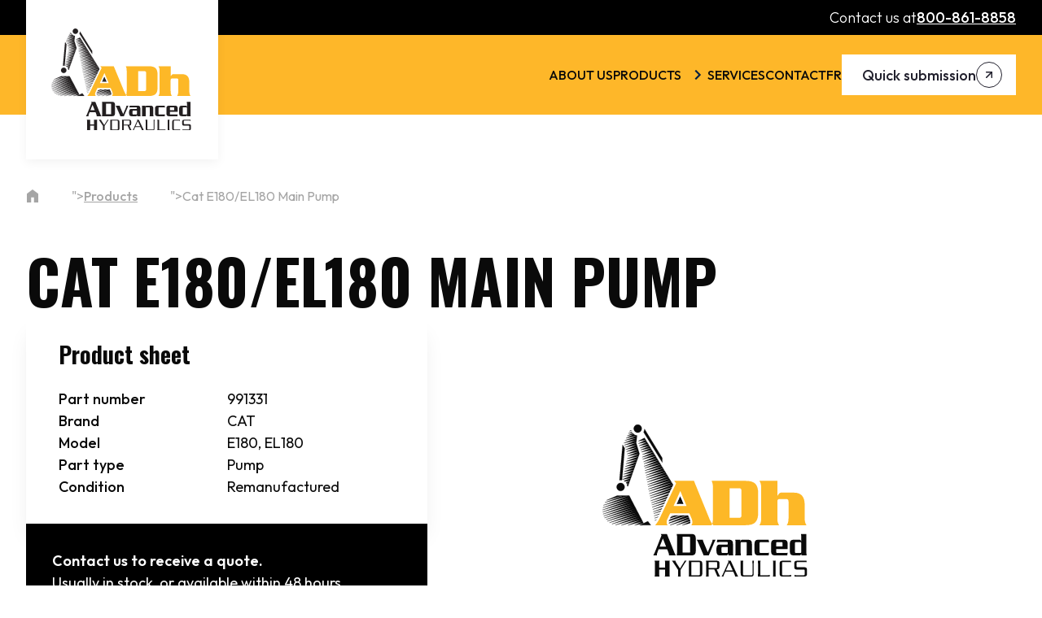

--- FILE ---
content_type: text/html; charset=UTF-8
request_url: https://www.adh.ca/en/products-line/item/991331
body_size: 11477
content:
<!doctype html>
<html lang="en-CA">

<head>
    <meta charset="UTF-8">
    <meta name="viewport" content="width=device-width, initial-scale=1">
    <link rel="profile" href="https://gmpg.org/xfn/11">

    <link rel="preconnect" href="https://fonts.googleapis.com">
    <link rel="preconnect" href="https://fonts.gstatic.com" crossorigin>
    

    <title>
        991331 Cat : Main hydraulic pump - ADH    </title>
<link data-rocket-preload as="style" href="https://fonts.googleapis.com/css2?family=Oswald:wght@200..700&#038;family=Outfit:wght@100..900&#038;display=swap" rel="preload">
<link href="https://fonts.googleapis.com/css2?family=Oswald:wght@200..700&#038;family=Outfit:wght@100..900&#038;display=swap" media="print" onload="this.media=&#039;all&#039;" rel="stylesheet">
<noscript><link rel="stylesheet" href="https://fonts.googleapis.com/css2?family=Oswald:wght@200..700&#038;family=Outfit:wght@100..900&#038;display=swap"></noscript>

	<!-- Google Tag Manager -->
	<script>(function(w,d,s,l,i){w[l]=w[l]||[];w[l].push({'gtm.start':
	new Date().getTime(),event:'gtm.js'});var f=d.getElementsByTagName(s)[0],
	j=d.createElement(s),dl=l!='dataLayer'?'&l='+l:'';j.async=true;j.src=
	'https://www.googletagmanager.com/gtm.js?id='+i+dl;f.parentNode.insertBefore(j,f);
	})(window,document,'script','dataLayer','GTM-WXRD5S9F');</script>
	<!-- End Google Tag Manager -->

    <meta name='robots' content='index, follow, max-image-preview:large, max-snippet:-1, max-video-preview:-1' />

	<!-- This site is optimized with the Yoast SEO plugin v26.3 - https://yoast.com/wordpress/plugins/seo/ -->
	<title>991331 Cat : Main hydraulic pump - ADH</title>
	<meta name="description" content="Discover today the main hydraulic pump 991331 compatible with Cat. Fast delivery and gain reliability on the job site in Canada." />
	<link rel="canonical" href="https://www.adh.ca/en/products-line/item/991331" />
	<meta property="og:locale" content="en_US" />
	<meta property="og:type" content="article" />
	<meta property="og:title" content="991331 Cat : Main hydraulic pump - ADH" />
	<meta property="og:description" content="Discover today the main hydraulic pump 991331 compatible with Cat. Fast delivery and gain reliability on the job site in Canada." />
	<meta property="og:url" content="https://www.adh.ca/en/products-line/item/991331" />
	<meta property="og:site_name" content="ADH - Advanced Hydraulics" />
	<meta property="article:modified_time" content="2025-11-25T20:44:49+00:00" />
	<meta name="twitter:card" content="summary_large_image" />
	<script type="application/ld+json" class="yoast-schema-graph">{"@context":"https://schema.org","@graph":[{"@type":"WebPage","@id":"https://www.adh.ca/en/products-line/item/991331","url":"https://www.adh.ca/en/products-line/item/991331","name":"991331 Cat : Main hydraulic pump - ADH","isPartOf":{"@id":"https://www.adh.ca/en/#website"},"datePublished":"2025-08-13T16:03:07+00:00","dateModified":"2025-11-25T20:44:49+00:00","description":"Discover today the main hydraulic pump 991331 compatible with Cat. Fast delivery and gain reliability on the job site in Canada.","breadcrumb":{"@id":"https://www.adh.ca/en/products-line/item/991331#breadcrumb"},"inLanguage":"en-CA","potentialAction":[{"@type":"ReadAction","target":["https://www.adh.ca/en/products-line/item/991331"]}]},{"@type":"BreadcrumbList","@id":"https://www.adh.ca/en/products-line/item/991331#breadcrumb","itemListElement":[{"@type":"ListItem","position":1,"name":"","item":"https://www.adh.ca/en"},{"@type":"ListItem","position":2,"name":"Products","item":"https://www.adh.ca/en/ligne-de-produits/"},{"@type":"ListItem","position":3,"name":"Cat E180/EL180 Main Pump"}]},{"@type":"WebSite","@id":"https://www.adh.ca/en/#website","url":"https://www.adh.ca/en/","name":"ADH - Advanced Hydraulics","description":"Pompes et moteurs hydraulique à piston remanufacturés","publisher":{"@id":"https://www.adh.ca/en/#organization"},"potentialAction":[{"@type":"SearchAction","target":{"@type":"EntryPoint","urlTemplate":"https://www.adh.ca/en/?s={search_term_string}"},"query-input":{"@type":"PropertyValueSpecification","valueRequired":true,"valueName":"search_term_string"}}],"inLanguage":"en-CA"},{"@type":"Organization","@id":"https://www.adh.ca/en/#organization","name":"ADH","alternateName":"Advanced Hydraulics","url":"https://www.adh.ca/en/","logo":{"@type":"ImageObject","inLanguage":"en-CA","@id":"https://www.adh.ca/en/#/schema/logo/image/","url":"https://www.adh.ca/wp-content/uploads/2025/05/adh_logo.svg","contentUrl":"https://www.adh.ca/wp-content/uploads/2025/05/adh_logo.svg","caption":"ADH"},"image":{"@id":"https://www.adh.ca/en/#/schema/logo/image/"},"sameAs":["https://ca.linkedin.com/company/advanced-hydraulics"]}]}</script>
	<!-- / Yoast SEO plugin. -->


<link href='https://fonts.gstatic.com' crossorigin rel='preconnect' />
<link rel="alternate" type="application/rss+xml" title="ADH - Advanced Hydraulics &raquo; Feed" href="https://www.adh.ca/en/feed" />
<link rel="alternate" type="application/rss+xml" title="ADH - Advanced Hydraulics &raquo; Comments Feed" href="https://www.adh.ca/en/comments/feed" />
<link rel="alternate" title="oEmbed (JSON)" type="application/json+oembed" href="https://www.adh.ca/en/wp-json/oembed/1.0/embed?url=https%3A%2F%2Fwww.adh.ca%2Fen%2Fproducts-line%2Fitem%2F991331" />
<link rel="alternate" title="oEmbed (XML)" type="text/xml+oembed" href="https://www.adh.ca/en/wp-json/oembed/1.0/embed?url=https%3A%2F%2Fwww.adh.ca%2Fen%2Fproducts-line%2Fitem%2F991331&#038;format=xml" />
<style id='wp-img-auto-sizes-contain-inline-css'>
img:is([sizes=auto i],[sizes^="auto," i]){contain-intrinsic-size:3000px 1500px}
/*# sourceURL=wp-img-auto-sizes-contain-inline-css */
</style>
<link rel='stylesheet' id='wp-block-library-css' href='https://www.adh.ca/wp-includes/css/dist/block-library/style.min.css?ver=6.9' media='all' />
<style id='global-styles-inline-css'>
:root{--wp--preset--aspect-ratio--square: 1;--wp--preset--aspect-ratio--4-3: 4/3;--wp--preset--aspect-ratio--3-4: 3/4;--wp--preset--aspect-ratio--3-2: 3/2;--wp--preset--aspect-ratio--2-3: 2/3;--wp--preset--aspect-ratio--16-9: 16/9;--wp--preset--aspect-ratio--9-16: 9/16;--wp--preset--color--black: #000000;--wp--preset--color--cyan-bluish-gray: #abb8c3;--wp--preset--color--white: #ffffff;--wp--preset--color--pale-pink: #f78da7;--wp--preset--color--vivid-red: #cf2e2e;--wp--preset--color--luminous-vivid-orange: #ff6900;--wp--preset--color--luminous-vivid-amber: #fcb900;--wp--preset--color--light-green-cyan: #7bdcb5;--wp--preset--color--vivid-green-cyan: #00d084;--wp--preset--color--pale-cyan-blue: #8ed1fc;--wp--preset--color--vivid-cyan-blue: #0693e3;--wp--preset--color--vivid-purple: #9b51e0;--wp--preset--gradient--vivid-cyan-blue-to-vivid-purple: linear-gradient(135deg,rgb(6,147,227) 0%,rgb(155,81,224) 100%);--wp--preset--gradient--light-green-cyan-to-vivid-green-cyan: linear-gradient(135deg,rgb(122,220,180) 0%,rgb(0,208,130) 100%);--wp--preset--gradient--luminous-vivid-amber-to-luminous-vivid-orange: linear-gradient(135deg,rgb(252,185,0) 0%,rgb(255,105,0) 100%);--wp--preset--gradient--luminous-vivid-orange-to-vivid-red: linear-gradient(135deg,rgb(255,105,0) 0%,rgb(207,46,46) 100%);--wp--preset--gradient--very-light-gray-to-cyan-bluish-gray: linear-gradient(135deg,rgb(238,238,238) 0%,rgb(169,184,195) 100%);--wp--preset--gradient--cool-to-warm-spectrum: linear-gradient(135deg,rgb(74,234,220) 0%,rgb(151,120,209) 20%,rgb(207,42,186) 40%,rgb(238,44,130) 60%,rgb(251,105,98) 80%,rgb(254,248,76) 100%);--wp--preset--gradient--blush-light-purple: linear-gradient(135deg,rgb(255,206,236) 0%,rgb(152,150,240) 100%);--wp--preset--gradient--blush-bordeaux: linear-gradient(135deg,rgb(254,205,165) 0%,rgb(254,45,45) 50%,rgb(107,0,62) 100%);--wp--preset--gradient--luminous-dusk: linear-gradient(135deg,rgb(255,203,112) 0%,rgb(199,81,192) 50%,rgb(65,88,208) 100%);--wp--preset--gradient--pale-ocean: linear-gradient(135deg,rgb(255,245,203) 0%,rgb(182,227,212) 50%,rgb(51,167,181) 100%);--wp--preset--gradient--electric-grass: linear-gradient(135deg,rgb(202,248,128) 0%,rgb(113,206,126) 100%);--wp--preset--gradient--midnight: linear-gradient(135deg,rgb(2,3,129) 0%,rgb(40,116,252) 100%);--wp--preset--font-size--small: 13px;--wp--preset--font-size--medium: 20px;--wp--preset--font-size--large: 36px;--wp--preset--font-size--x-large: 42px;--wp--preset--spacing--20: 0.44rem;--wp--preset--spacing--30: 0.67rem;--wp--preset--spacing--40: 1rem;--wp--preset--spacing--50: 1.5rem;--wp--preset--spacing--60: 2.25rem;--wp--preset--spacing--70: 3.38rem;--wp--preset--spacing--80: 5.06rem;--wp--preset--shadow--natural: 6px 6px 9px rgba(0, 0, 0, 0.2);--wp--preset--shadow--deep: 12px 12px 50px rgba(0, 0, 0, 0.4);--wp--preset--shadow--sharp: 6px 6px 0px rgba(0, 0, 0, 0.2);--wp--preset--shadow--outlined: 6px 6px 0px -3px rgb(255, 255, 255), 6px 6px rgb(0, 0, 0);--wp--preset--shadow--crisp: 6px 6px 0px rgb(0, 0, 0);}:where(.is-layout-flex){gap: 0.5em;}:where(.is-layout-grid){gap: 0.5em;}body .is-layout-flex{display: flex;}.is-layout-flex{flex-wrap: wrap;align-items: center;}.is-layout-flex > :is(*, div){margin: 0;}body .is-layout-grid{display: grid;}.is-layout-grid > :is(*, div){margin: 0;}:where(.wp-block-columns.is-layout-flex){gap: 2em;}:where(.wp-block-columns.is-layout-grid){gap: 2em;}:where(.wp-block-post-template.is-layout-flex){gap: 1.25em;}:where(.wp-block-post-template.is-layout-grid){gap: 1.25em;}.has-black-color{color: var(--wp--preset--color--black) !important;}.has-cyan-bluish-gray-color{color: var(--wp--preset--color--cyan-bluish-gray) !important;}.has-white-color{color: var(--wp--preset--color--white) !important;}.has-pale-pink-color{color: var(--wp--preset--color--pale-pink) !important;}.has-vivid-red-color{color: var(--wp--preset--color--vivid-red) !important;}.has-luminous-vivid-orange-color{color: var(--wp--preset--color--luminous-vivid-orange) !important;}.has-luminous-vivid-amber-color{color: var(--wp--preset--color--luminous-vivid-amber) !important;}.has-light-green-cyan-color{color: var(--wp--preset--color--light-green-cyan) !important;}.has-vivid-green-cyan-color{color: var(--wp--preset--color--vivid-green-cyan) !important;}.has-pale-cyan-blue-color{color: var(--wp--preset--color--pale-cyan-blue) !important;}.has-vivid-cyan-blue-color{color: var(--wp--preset--color--vivid-cyan-blue) !important;}.has-vivid-purple-color{color: var(--wp--preset--color--vivid-purple) !important;}.has-black-background-color{background-color: var(--wp--preset--color--black) !important;}.has-cyan-bluish-gray-background-color{background-color: var(--wp--preset--color--cyan-bluish-gray) !important;}.has-white-background-color{background-color: var(--wp--preset--color--white) !important;}.has-pale-pink-background-color{background-color: var(--wp--preset--color--pale-pink) !important;}.has-vivid-red-background-color{background-color: var(--wp--preset--color--vivid-red) !important;}.has-luminous-vivid-orange-background-color{background-color: var(--wp--preset--color--luminous-vivid-orange) !important;}.has-luminous-vivid-amber-background-color{background-color: var(--wp--preset--color--luminous-vivid-amber) !important;}.has-light-green-cyan-background-color{background-color: var(--wp--preset--color--light-green-cyan) !important;}.has-vivid-green-cyan-background-color{background-color: var(--wp--preset--color--vivid-green-cyan) !important;}.has-pale-cyan-blue-background-color{background-color: var(--wp--preset--color--pale-cyan-blue) !important;}.has-vivid-cyan-blue-background-color{background-color: var(--wp--preset--color--vivid-cyan-blue) !important;}.has-vivid-purple-background-color{background-color: var(--wp--preset--color--vivid-purple) !important;}.has-black-border-color{border-color: var(--wp--preset--color--black) !important;}.has-cyan-bluish-gray-border-color{border-color: var(--wp--preset--color--cyan-bluish-gray) !important;}.has-white-border-color{border-color: var(--wp--preset--color--white) !important;}.has-pale-pink-border-color{border-color: var(--wp--preset--color--pale-pink) !important;}.has-vivid-red-border-color{border-color: var(--wp--preset--color--vivid-red) !important;}.has-luminous-vivid-orange-border-color{border-color: var(--wp--preset--color--luminous-vivid-orange) !important;}.has-luminous-vivid-amber-border-color{border-color: var(--wp--preset--color--luminous-vivid-amber) !important;}.has-light-green-cyan-border-color{border-color: var(--wp--preset--color--light-green-cyan) !important;}.has-vivid-green-cyan-border-color{border-color: var(--wp--preset--color--vivid-green-cyan) !important;}.has-pale-cyan-blue-border-color{border-color: var(--wp--preset--color--pale-cyan-blue) !important;}.has-vivid-cyan-blue-border-color{border-color: var(--wp--preset--color--vivid-cyan-blue) !important;}.has-vivid-purple-border-color{border-color: var(--wp--preset--color--vivid-purple) !important;}.has-vivid-cyan-blue-to-vivid-purple-gradient-background{background: var(--wp--preset--gradient--vivid-cyan-blue-to-vivid-purple) !important;}.has-light-green-cyan-to-vivid-green-cyan-gradient-background{background: var(--wp--preset--gradient--light-green-cyan-to-vivid-green-cyan) !important;}.has-luminous-vivid-amber-to-luminous-vivid-orange-gradient-background{background: var(--wp--preset--gradient--luminous-vivid-amber-to-luminous-vivid-orange) !important;}.has-luminous-vivid-orange-to-vivid-red-gradient-background{background: var(--wp--preset--gradient--luminous-vivid-orange-to-vivid-red) !important;}.has-very-light-gray-to-cyan-bluish-gray-gradient-background{background: var(--wp--preset--gradient--very-light-gray-to-cyan-bluish-gray) !important;}.has-cool-to-warm-spectrum-gradient-background{background: var(--wp--preset--gradient--cool-to-warm-spectrum) !important;}.has-blush-light-purple-gradient-background{background: var(--wp--preset--gradient--blush-light-purple) !important;}.has-blush-bordeaux-gradient-background{background: var(--wp--preset--gradient--blush-bordeaux) !important;}.has-luminous-dusk-gradient-background{background: var(--wp--preset--gradient--luminous-dusk) !important;}.has-pale-ocean-gradient-background{background: var(--wp--preset--gradient--pale-ocean) !important;}.has-electric-grass-gradient-background{background: var(--wp--preset--gradient--electric-grass) !important;}.has-midnight-gradient-background{background: var(--wp--preset--gradient--midnight) !important;}.has-small-font-size{font-size: var(--wp--preset--font-size--small) !important;}.has-medium-font-size{font-size: var(--wp--preset--font-size--medium) !important;}.has-large-font-size{font-size: var(--wp--preset--font-size--large) !important;}.has-x-large-font-size{font-size: var(--wp--preset--font-size--x-large) !important;}
/*# sourceURL=global-styles-inline-css */
</style>

<link rel='stylesheet' id='wpml-menu-item-0-css' href='https://www.adh.ca/wp-content/plugins/sitepress-multilingual-cms/templates/language-switchers/menu-item/style.min.css?ver=1' media='all' />
<link rel='stylesheet' id='pulser-css' href='https://www.adh.ca/wp-content/themes/pulser/dist/css/main.css?ver=1.1.5' media='all' />
<style id='rocket-lazyload-inline-css'>
.rll-youtube-player{position:relative;padding-bottom:56.23%;height:0;overflow:hidden;max-width:100%;}.rll-youtube-player:focus-within{outline: 2px solid currentColor;outline-offset: 5px;}.rll-youtube-player iframe{position:absolute;top:0;left:0;width:100%;height:100%;z-index:100;background:0 0}.rll-youtube-player img{bottom:0;display:block;left:0;margin:auto;max-width:100%;width:100%;position:absolute;right:0;top:0;border:none;height:auto;-webkit-transition:.4s all;-moz-transition:.4s all;transition:.4s all}.rll-youtube-player img:hover{-webkit-filter:brightness(75%)}.rll-youtube-player .play{height:100%;width:100%;left:0;top:0;position:absolute;background:url(https://www.adh.ca/wp-content/plugins/wp-rocket/assets/img/youtube.png) no-repeat center;background-color: transparent !important;cursor:pointer;border:none;}
/*# sourceURL=rocket-lazyload-inline-css */
</style>
<script id="wpml-cookie-js-extra">
var wpml_cookies = {"wp-wpml_current_language":{"value":"en","expires":1,"path":"/"}};
var wpml_cookies = {"wp-wpml_current_language":{"value":"en","expires":1,"path":"/"}};
//# sourceURL=wpml-cookie-js-extra
</script>
<script data-minify="1" src="https://www.adh.ca/wp-content/cache/min/1/wp-content/plugins/sitepress-multilingual-cms/res/js/cookies/language-cookie.js?ver=1763682111" id="wpml-cookie-js" defer data-wp-strategy="defer"></script>
<link rel="https://api.w.org/" href="https://www.adh.ca/en/wp-json/" /><link rel="alternate" title="JSON" type="application/json" href="https://www.adh.ca/en/wp-json/wp/v2/ligne-de-produits/7755" /><link rel="EditURI" type="application/rsd+xml" title="RSD" href="https://www.adh.ca/xmlrpc.php?rsd" />
<meta name="generator" content="WordPress 6.9" />
<link rel='shortlink' href='https://www.adh.ca/en?p=7755' />
<meta name="generator" content="WPML ver:4.8.5 stt:1,4;" />
<link rel="icon" href="https://www.adh.ca/wp-content/uploads/2025/07/cropped-adh_favicon-32x32.png" sizes="32x32" />
<link rel="icon" href="https://www.adh.ca/wp-content/uploads/2025/07/cropped-adh_favicon-192x192.png" sizes="192x192" />
<link rel="apple-touch-icon" href="https://www.adh.ca/wp-content/uploads/2025/07/cropped-adh_favicon-180x180.png" />
<meta name="msapplication-TileImage" content="https://www.adh.ca/wp-content/uploads/2025/07/cropped-adh_favicon-270x270.png" />
<noscript><style id="rocket-lazyload-nojs-css">.rll-youtube-player, [data-lazy-src]{display:none !important;}</style></noscript><meta name="generator" content="WP Rocket 3.20.1.2" data-wpr-features="wpr_defer_js wpr_minify_js wpr_lazyload_images wpr_lazyload_iframes wpr_image_dimensions wpr_minify_css wpr_desktop" /></head>

<body class="wp-singular ligne-de-produits-template-default single single-ligne-de-produits postid-7755 wp-custom-logo wp-theme-pulser">
	<!-- Google Tag Manager (noscript) -->
	<noscript><iframe src="https://www.googletagmanager.com/ns.html?id=GTM-WXRD5S9F"
	height="0" width="0" style="display:none;visibility:hidden"></iframe></noscript>
	<!-- End Google Tag Manager (noscript) -->
    <header data-rocket-location-hash="bb5ebf9f34f64b3e3d416c9ce77a2421" id="header" class="site-header w-full sticky top-0 z-50">
                <div data-rocket-location-hash="da92ba1531d341abddd07db4101f85d2" class="bg-black md:px-8 px-5 py-2">
                <div data-rocket-location-hash="ad267876bf50382546205d4f80bac252" class="container mx-auto">
                    <div class="text-white flex items-center justify-end gap-x-2 font-secondary text-[18px] leading-[150%]">
                        <span class="font-light">Contact us at</span>
                        <a href="tel:800-861-8858"
                           class="font-medium underline decoration-white underline-offset-2 transition-all duration-300 ease-in-out hover:decoration-transparent">
                            800-861-8858                        </a>
                    </div>
                </div>
            </div>
            <div data-rocket-location-hash="7bc5bf03cbd721152c6c49e385001287" class="bg-primary md:px-8 px-5 py-6 relative xl:static">
        <div data-rocket-location-hash="9b1fcff471fd3c713ab46b410e2b4b9b" class="container mx-auto">
            <div class="flex items-center justify-between">
                <div class="site-logo w-[96.33px] xl:w-[236px]">
                    <a href="https://www.adh.ca/en"
                       class="block bg-white p-[15.5px] xl:px-[31px] xl:py-[34.5px] w-[inherit] h-full xl:h-[196px] absolute top-0 shadow-customSoft">
                                                    <img width="307" height="222" src="data:image/svg+xml,%3Csvg%20xmlns='http://www.w3.org/2000/svg'%20viewBox='0%200%20307%20222'%3E%3C/svg%3E"
                                 alt="ADH &#8211; Advanced Hydraulics"
                                 class="block" data-lazy-src="https://www.adh.ca/wp-content/uploads/2025/05/adh_logo.svg"><noscript><img width="307" height="222" src="https://www.adh.ca/wp-content/uploads/2025/05/adh_logo.svg"
                                 alt="ADH &#8211; Advanced Hydraulics"
                                 class="block"></noscript>
                                            </a>
                </div>
                <div class="flex items-center gap-x-10">
                    <nav class="list-none hidden bg-white xl:bg-transparent xl:w-auto absolute xl:static right-0 xl:right-auto left-0 xl:left-auto top-full xl:top-auto px-8 xl:px-0 z-10 xl:flex menu-closed max-xl:h-screen">
                        <ul id="menu-header-menu-en" class="menu main-menu flex flex-col xl:flex-row xl:items-center text-sm xl:text-base xl:gap-6 gap-y-3 font-secondary font-medium text-base text-dark py-4 xl:py-0 uppercase"><li id="menu-item-176" class="menu-item menu-item-type-post_type menu-item-object-page menu-item-176"><a href="https://www.adh.ca/en/about-us">About us</a></li>
<li id="menu-item-528" class="menu-item menu-item-type-post_type_archive menu-item-object-ligne-de-produits menu-item-has-children menu-item-528"><a href="https://www.adh.ca/en/products-line">Products</a><span class="submenu-arrow"></span>
<ul class="sub-menu">
	<li id="menu-item-8467" class="menu-item menu-item-type-taxonomy menu-item-object-type-piece menu-item-8467"><a href="https://www.adh.ca/en/hydraulic-pumps">Pumps</a></li>
	<li id="menu-item-8468" class="menu-item menu-item-type-taxonomy menu-item-object-type-piece menu-item-8468"><a href="https://www.adh.ca/en/hydraulic-motor">Motors</a></li>
</ul>
</li>
<li id="menu-item-175" class="menu-item menu-item-type-post_type menu-item-object-page menu-item-175"><a href="https://www.adh.ca/en/services">Services</a></li>
<li id="menu-item-178" class="menu-item menu-item-type-post_type menu-item-object-page menu-item-178"><a href="https://www.adh.ca/en/contact-us">Contact</a></li>
<li id="menu-item-wpml-ls-13-fr" class="menu-item wpml-ls-slot-13 wpml-ls-item wpml-ls-item-fr wpml-ls-menu-item wpml-ls-first-item wpml-ls-last-item menu-item-type-wpml_ls_menu_item menu-item-object-wpml_ls_menu_item menu-item-wpml-ls-13-fr"><a href="https://www.adh.ca/fr/ligne-de-produits/item/991331" title="Switch to FR" aria-label="Switch to FR" role="menuitem"><span class="wpml-ls-native" lang="fr">FR</span></a></li>
</ul>                    </nav>
                    <button type="button" title="Toggle menu" id="menu-toggle"
                            class="xl:hidden menu-toggle leading-[0px] relative w-[21px] h-8 flex items-center justify-center">
                        <!-- Menu (hamburger) icon -->
                        <span class="icon-bars absolute transition duration-300 ease-in-out transform">
        <svg xmlns="http://www.w3.org/2000/svg" class="w-6 h-8 text-dark" fill="none" viewBox="0 0 24 24"
             stroke="currentColor" stroke-width="2">
            <path stroke-linecap="round" stroke-linejoin="round" d="M4 6h16M4 12h16M4 18h16"/>
        </svg>
    </span>

                        <!-- Close (X) icon -->
                        <span class="icon-close absolute transition duration-300 ease-in-out transform scale-0 rotate-90">
        <svg xmlns="http://www.w3.org/2000/svg" class="w-6 h-8 text-dark" fill="none" viewBox="0 0 24 24"
             stroke="currentColor" stroke-width="2">
            <path stroke-linecap="round" stroke-linejoin="round" d="M6 18L18 6M6 6l12 12"/>
        </svg>
    </span>
                    </button>

                    <div class="hidden xl:flex gap-x-4">
                                                        <a href="/en/contact-us"
                                   class="btn btn-secondary hidden xl:flex"
                                   title="Quick submission">
                                    Quick submission                                </a>
                                                </div>
                </div>
            </div>
        </div>
    </div>
</header><main data-rocket-location-hash="0945b073962935764db4953013f26ff8" id="content">
    <section data-rocket-location-hash="f4283ebd82056a95e4c8ccafa48fd5e6" class="breadcrumbs md:px-8 px-5 py-2 text-[#A5A5A5] mt-20">
        <div data-rocket-location-hash="246af9f091e936437a7ba26d2ec19591" class="container mx-auto">
    <p id="breadcrumbs"><span><span><a href="https://www.adh.ca/en"><img width="16" height="18" src="data:image/svg+xml,%3Csvg%20xmlns='http://www.w3.org/2000/svg'%20viewBox='0%200%2016%2018'%3E%3C/svg%3E" alt="Home" style="width: 16px; height: 16px;" data-lazy-src="https://www.adh.ca/wp-content/themes/pulser/images/home.svg"><noscript><img width="16" height="18" src="https://www.adh.ca/wp-content/themes/pulser/images/home.svg" alt="Home" style="width: 16px; height: 16px;"></noscript></a></span>  <img width="8" height="12" src="data:image/svg+xml,%3Csvg%20xmlns='http://www.w3.org/2000/svg'%20viewBox='0%200%208%2012'%3E%3C/svg%3E" alt=" data-lazy-src="https://www.adh.ca/wp-content/themes/pulser/images/chevron_right.svg"><noscript><img width="8" height="12" src="https://www.adh.ca/wp-content/themes/pulser/images/chevron_right.svg" alt="></noscript>">  <span><a href="https://www.adh.ca/en/ligne-de-produits/">Products</a></span>  <img width="8" height="12" src="data:image/svg+xml,%3Csvg%20xmlns='http://www.w3.org/2000/svg'%20viewBox='0%200%208%2012'%3E%3C/svg%3E" alt=" data-lazy-src="https://www.adh.ca/wp-content/themes/pulser/images/chevron_right.svg"><noscript><img width="8" height="12" src="https://www.adh.ca/wp-content/themes/pulser/images/chevron_right.svg" alt="></noscript>">  <span class="breadcrumb_last" aria-current="page">Cat E180/EL180 Main Pump</span></span></p></div>    </section>
    
    <section data-rocket-location-hash="60d19df01c3cdcd456da7c357891c2ff" class="align wp-block-pulser-product-info">
    <div data-rocket-location-hash="975e740a8b36fda8174064bdaceaf55a" class="md:px-8 px-5 pt-10 pb-[120px]">
        <div data-rocket-location-hash="49fd13e308a3415d07c6567a8069a92c" class="container mx-auto">
            <div class="flex flex-col gap-y-[71px]">
                <h1 class="font-primary m-0 font-bold lg:text-[74px] md:text-[44px] text-[34px] leading-[120%] uppercase">
                    Cat E180/EL180 Main Pump                </h1>
                <div class="flex lg:flex-row flex-col gap-10">
                    <div class="flex flex-col gap-y-6 bg-white w-full lg:w-[40.55%]">
                        <div class="text-dark p-5 md:px-10  md:py-8 shadow-product">
                            <span class="font-primary text-[28px] font-bold leading-[110%]">Product sheet</span>
                            <div class="font-secondary text-[18px] leading-[150%] mt-6 flex flex-col gap-y-2">
                                                                            <div class="flex justify-between gap-x-[63px]">
                                                <span class="font-medium flex-1">Part number</span>
                                                <span class="flex-1">991331</span>
                                            </div>
                                                                                    <div class="flex justify-between gap-x-[63px]">
                                                <span class="font-medium flex-1">Brand</span>
                                                <span class="flex-1">CAT</span>
                                            </div>
                                                                                    <div class="flex justify-between gap-x-[63px]">
                                                <span class="font-medium flex-1">Model</span>
                                                <span class="flex-1">E180, EL180</span>
                                            </div>
                                                                                    <div class="flex justify-between gap-x-[63px]">
                                                <span class="font-medium flex-1">Part type</span>
                                                <span class="flex-1">Pump</span>
                                            </div>
                                                                                    <div class="flex justify-between gap-x-[63px]">
                                                <span class="font-medium flex-1">Condition</span>
                                                <span class="flex-1">Remanufactured</span>
                                            </div>
                                                                    </div>
                        </div>
                                                    <div class="bg-black p-8 flex flex-col items-start gap-y-6">
                                                                    <div class="text-white font-secondary text-[18px] leading-[150%] richtext">
                                        <p><strong>Contact us to receive a quote.</strong><br aria-hidden="true" />Usually in stock, or available within 48 hours.</p>
                                    </div>
                                                                    <a href="/en/contact-us"
                                        class="btn btn-primary">
                                        Get a Quote                                    </a>
                                                            </div>
                                            </div>
                    <div class="w-full lg:w-[56.33%]">
                                                    <div class="lg:h-[453px] w-full flex justify-center items-center">
                                <img width="255" height="187" src="data:image/svg+xml,%3Csvg%20xmlns='http://www.w3.org/2000/svg'%20viewBox='0%200%20255%20187'%3E%3C/svg%3E"
                                class="h-full"
                                alt="Cat E180/EL180 Main Pump" data-lazy-src="https://www.adh.ca/wp-content/themes/pulser/images/default.svg" /><noscript><img width="255" height="187" src="https://www.adh.ca/wp-content/themes/pulser/images/default.svg"
                                class="h-full"
                                alt="Cat E180/EL180 Main Pump" /></noscript>
                            </div>
                                                   <span class="text-secondary font-secondary text-[20px] font-semibold leading-[150%] flex items-center gap-x-2 mt-[17px]">
                                <i class="pulser-icon-info-circle w-[32px] h-[32px]"></i>
                                The return of the used unit is MANDATORY.                            </span>
                                                    <div class="flex flex-col gap-y-6 mt-10">
                                <div class="border-t border-solid border-[#A5A5A5] pt-4 font-secondary text-base font-light leading-[160%] richtext [&_h3]:text-2xl [&_h3]:font-bold [&_h3]:leading-[140%]">
                                    <h3>
                                        Condition / Remanufactured / Exchange program                                    </h3>
                                    <p><span style="font-weight: 400;">Each unit shipped by ADH is remanufactured according to strict standards. This means the pump or motor has been completely disassembled, inspected, cleaned, and rebuilt using new or remanufactured parts of original-equipment-equivalent quality. The unit has been bench-tested, with recorded results, to ensure it meets or exceeds original equipment manufacturer (OEM) specifications. Ready to install, performance and reliability guaranteed.</span></p>
                                </div>
                                <div class="border-t border-solid border-[#A5A5A5] pt-4 font-secondary text-base font-light leading-[160%] richtext [&_h3]:text-2xl [&_h3]:font-bold [&_h3]:leading-[140%]">
                                    <h3>Details</h3>
                                    <ul>
<li>Unit fully remanufactured with new or reconditioned parts.</li>
<li>Tested on a 500 HP test bench under real-world conditions.</li>
<li>Test report available upon request.</li>
<li>Ready to install and covered by our warranty.</li>
<li>Price based on standard exchange (core return required).</li>
</ul>
                                </div>
                                <div class="border-t border-solid border-[#A5A5A5] pt-4 font-secondary text-base font-light leading-[160%] richtext [&_h3]:text-2xl [&_h3]:font-bold [&_h3]:leading-[140%]">
                                    <h3>Process</h3>
                                    <p><span style="font-weight: 400;">Learn more about our process.</span></p>
                                </div>
                            </div>
                                                    <a href="/en/services#restorationProcess"
                                class="btn btn-primary mt-6 inline-flex">
                                Learn about the process                            </a>
                                            </div>
                </div>
            </div>
        </div>
    </div>
</section><section data-rocket-location-hash="5af39dca6824a266d8d5b6a37cd5fd73" class="align wp-block-pulser-testimonials">
    <div data-rocket-location-hash="ffed6e084e4469b745dbb2f3742d2ef2" class="md:px-8 px-5 pt-[104px] pb-[120px] bg-black">
        <div class="container mx-auto">
                            <div class="flex flex-col gap-y-6 max-w-[842px] w-full">
                    <h2 class="flex flex-wrap items-center gap-6 m-0 font-primary font-bold lg:text-[56px] text-[26px] leading-[120%] uppercase">
                                                    <span class="text-white">
                                What Our                            </span>
                                                    <span class="bg-primary p-2 text-dark">
                                Team Members Say                            </span>
                                            </h2>
                                            <div class="font-secondary text-[18px] leading-[150%] text-white">
                            <p><span style="font-weight: 400;">Because they’re the first to witness our commitment, their words speak volumes about the passion behind Advanced Hydraulics.</span></p>
                        </div>
                                    </div>
                            <div class="swiper testimonials max-md:max-w-[400px] mt-14">
                    <div class="swiper-wrapper items-center">
                                                        <div class="swiper-slide">
                                    <div class="flex gap-8">
                                                                                    <div class="text-white font-secondary text-base bg-white70 backdrop-blur-[82px] p-8 flex flex-col gap-y-6">
                                                                                                    <span class="rating" style="--rating: 5"></span>
                                                                                                    <div class="font-light leading-[160%]">
                                                        <p><span style="font-weight: 400;">“I’ve seen the tests with my own eyes on ADH’s test bench. It’s impressive to see how much precision they put into every pump. That really builds confidence in the quality of their products.”</span></p>
                                                    </div>
                                                                                                    <span class="font-semibold leading-[160%]">Marc L.</span>
                                                                                                    <span class="font-semibold leading-[160%] -mt-6">Distributor</span>
                                                                                            </div>
                                                                                </div>
                                </div>
                                                            <div class="swiper-slide">
                                    <div class="flex gap-8">
                                                                                    <div class="text-white font-secondary text-base bg-white70 backdrop-blur-[82px] p-8 flex flex-col gap-y-6">
                                                                                                    <span class="rating" style="--rating: 5"></span>
                                                                                                    <div class="font-light leading-[160%]">
                                                        <p><span style="font-weight: 400;">“ADH’s test bench is truly a major asset. They take the time to test each part under real conditions, which guarantees us everything works perfectly once delivered. It’s reassuring.”</span></p>
                                                    </div>
                                                                                                    <span class="font-semibold leading-[160%]">Sophie D.</span>
                                                                                                    <span class="font-semibold leading-[160%] -mt-6">Purchasing Manager</span>
                                                                                            </div>
                                                                                </div>
                                </div>
                                                            <div class="swiper-slide">
                                    <div class="flex gap-8">
                                                                                    <div class="text-white font-secondary text-base bg-white70 backdrop-blur-[82px] p-8 flex flex-col gap-y-6">
                                                                                                    <span class="rating" style="--rating: 5"></span>
                                                                                                    <div class="font-light leading-[160%]">
                                                        <p><span style="font-weight: 400;">“I’ve worked with ADH for several years, and their test bench makes all the difference. We know the </span><a href="https://www.www.adh.ca/en/hydraulic-pumps"><b>hydraulic pumps</b></a><span style="font-weight: 400;"> are thoroughly tested before being shipped.</span><span style="font-weight: 400;"><br />
</span><span style="font-weight: 400;">It’s simple, but it makes all the difference.”</span></p>
                                                    </div>
                                                                                                    <span class="font-semibold leading-[160%]">Jean-Pierre R.</span>
                                                                                                    <span class="font-semibold leading-[160%] -mt-6">Maintenance Engineer</span>
                                                                                            </div>
                                                                                </div>
                                </div>
                                                </div>

                    <div class="flex items-center mt-14 gap-x-[15px]">
                        <div class="swiper-button swiper-button-prev !static bg-white !w-[48px] !h-[48px] rounded-full aspect-[1/1] !flex items-center justify-center !m-0 opacity-40 transition-opacity duration-300 ease-in-out hover:opacity-100"></div>
                        <div class="swiper-button swiper-button-next !static bg-white !w-[48px] !h-[48px] rounded-full aspect-[1/1] !flex items-center justify-center !m-0 opacity-40 transition-opacity duration-300 ease-in-out hover:opacity-100"></div>
                    </div>
                </div>
                    </div>
    </div>
</section><section data-rocket-location-hash="91ea5efea633e0f7767e0c8264a510c6" class="align wp-block-pulser-expert-cta">
    <div data-bg="https://www.adh.ca/wp-content/uploads/2025/07/expert-cta-background.svg" data-rocket-location-hash="d3c561b0766b725e215927ddbe75640b" class="md:px-8 px-5 py-[89.5px] bg-black bg-no-repeat bg-right bg-contain rocket-lazyload" style="">
        <div class="container mx-auto">
            <div class="flex flex-col items-center gap-y-6 text-white">
                                    <h2 class="flex text-center flex-col gap-y-4 m-0 font-primary font-bold lg:text-[70px] text-[40px] leading-[120%] uppercase">
                        Need advice?                    </h2>
                                    <div class="font-secondary text-center text-[20px] leading-[160%]">
                        <p>Contact us and speak with an expert today.</p>
                    </div>
                                    <a href="/en/contact-us"
                        class="btn btn-primary mt-4">
                        Speak with an Expert                    </a>
                            </div>
        </div>
    </div>
</section></main>
    <footer data-rocket-location-hash="228f052b7003ac07c02695fb811a2636" id="footer" class="site-footer w-full py-6 md:px-8 px-5 bg-white">
    <div class="container mx-auto">
        <div data-rocket-location-hash="9456eb6e9fd6f6af8e1846f6c7742f7b" class="flex justify-between items-center flex-col lg:flex-row gap-8">
            <a href="https://www.adh.ca/en" class="site-logo block">
                                    <img width="307" height="222" src="data:image/svg+xml,%3Csvg%20xmlns='http://www.w3.org/2000/svg'%20viewBox='0%200%20307%20222'%3E%3C/svg%3E" alt="ADH &#8211; Advanced Hydraulics" 
                            class="h-[88px] w-auto block" data-lazy-src="https://www.adh.ca/wp-content/uploads/2025/05/adh_logo.svg"><noscript><img width="307" height="222" src="https://www.adh.ca/wp-content/uploads/2025/05/adh_logo.svg" alt="ADH &#8211; Advanced Hydraulics" 
                            class="h-[88px] w-auto block"></noscript>
                            </a>
            <nav class="list-none">
                            </nav>
            <div class="flex flex-row lg:flex-col gap-2">
                                        <div>
                            <a href="https://www.linkedin.com/company/advanced-hydraulics/" 
                                target="_blank" 
                                rel="noopener" 
                                title="Linkedin" 
                                class="text-black bg-white border border-solid border-black10 rounded-full w-[56px] h-[56px] flex items-center justify-center">
                                    <span class="pulser-icon-linkedin h-[20px]"></span></a></div>
                                                    </div>
        </div>
        <div data-rocket-location-hash="a893a92d4840ecc3d2535d3d8fc4d954" class="mt-4 pt-6 flex flex-col md:flex-row justify-start items-center gap-8 mt-3 border-t border-[#A5A5A5]">
            <nav class="list-none w-full">
                <ul id="menu-legal-notices-menu-en" class="menu menu-legal-notices flex flex-col flex-wrap lg:flex-row items-center gap-x-4 gap-y-2 font-secondary font-semibold text-base text-[#757575]"><li id="menu-item-193" class="menu-item menu-item-type-custom menu-item-object-custom menu-item-193"><a target="_blank" rel="nofollow" href="https://digitad.ca/">2025 – Conception Digitad</a></li>
<li id="menu-item-194" class="menu-item menu-item-type-post_type menu-item-object-page menu-item-194"><a rel="privacy-policy" href="https://www.adh.ca/en/terms-and-conditions">Terms and conditions</a></li>
</ul>            </nav>
        </div>
    </div>
</footer>    <script type="speculationrules">
{"prefetch":[{"source":"document","where":{"and":[{"href_matches":"/en/*"},{"not":{"href_matches":["/wp-*.php","/wp-admin/*","/wp-content/uploads/*","/wp-content/*","/wp-content/plugins/*","/wp-content/themes/pulser/*","/en/*\\?(.+)"]}},{"not":{"selector_matches":"a[rel~=\"nofollow\"]"}},{"not":{"selector_matches":".no-prefetch, .no-prefetch a"}}]},"eagerness":"conservative"}]}
</script>
<script src="https://www.adh.ca/wp-content/themes/pulser/dist/js/main.js?ver=1.1.5" id="pulser-js"></script>
<script>window.lazyLoadOptions=[{elements_selector:"img[data-lazy-src],.rocket-lazyload,iframe[data-lazy-src]",data_src:"lazy-src",data_srcset:"lazy-srcset",data_sizes:"lazy-sizes",class_loading:"lazyloading",class_loaded:"lazyloaded",threshold:300,callback_loaded:function(element){if(element.tagName==="IFRAME"&&element.dataset.rocketLazyload=="fitvidscompatible"){if(element.classList.contains("lazyloaded")){if(typeof window.jQuery!="undefined"){if(jQuery.fn.fitVids){jQuery(element).parent().fitVids()}}}}}},{elements_selector:".rocket-lazyload",data_src:"lazy-src",data_srcset:"lazy-srcset",data_sizes:"lazy-sizes",class_loading:"lazyloading",class_loaded:"lazyloaded",threshold:300,}];window.addEventListener('LazyLoad::Initialized',function(e){var lazyLoadInstance=e.detail.instance;if(window.MutationObserver){var observer=new MutationObserver(function(mutations){var image_count=0;var iframe_count=0;var rocketlazy_count=0;mutations.forEach(function(mutation){for(var i=0;i<mutation.addedNodes.length;i++){if(typeof mutation.addedNodes[i].getElementsByTagName!=='function'){continue}
if(typeof mutation.addedNodes[i].getElementsByClassName!=='function'){continue}
images=mutation.addedNodes[i].getElementsByTagName('img');is_image=mutation.addedNodes[i].tagName=="IMG";iframes=mutation.addedNodes[i].getElementsByTagName('iframe');is_iframe=mutation.addedNodes[i].tagName=="IFRAME";rocket_lazy=mutation.addedNodes[i].getElementsByClassName('rocket-lazyload');image_count+=images.length;iframe_count+=iframes.length;rocketlazy_count+=rocket_lazy.length;if(is_image){image_count+=1}
if(is_iframe){iframe_count+=1}}});if(image_count>0||iframe_count>0||rocketlazy_count>0){lazyLoadInstance.update()}});var b=document.getElementsByTagName("body")[0];var config={childList:!0,subtree:!0};observer.observe(b,config)}},!1)</script><script data-no-minify="1" async src="https://www.adh.ca/wp-content/plugins/wp-rocket/assets/js/lazyload/17.8.3/lazyload.min.js"></script><script>function lazyLoadThumb(e,alt,l){var t='<img data-lazy-src="https://i.ytimg.com/vi/ID/hqdefault.jpg" alt="" width="480" height="360"><noscript><img src="https://i.ytimg.com/vi/ID/hqdefault.jpg" alt="" width="480" height="360"></noscript>',a='<button class="play" aria-label="Play Youtube video"></button>';if(l){t=t.replace('data-lazy-','');t=t.replace('loading="lazy"','');t=t.replace(/<noscript>.*?<\/noscript>/g,'');}t=t.replace('alt=""','alt="'+alt+'"');return t.replace("ID",e)+a}function lazyLoadYoutubeIframe(){var e=document.createElement("iframe"),t="ID?autoplay=1";t+=0===this.parentNode.dataset.query.length?"":"&"+this.parentNode.dataset.query;e.setAttribute("src",t.replace("ID",this.parentNode.dataset.src)),e.setAttribute("frameborder","0"),e.setAttribute("allowfullscreen","1"),e.setAttribute("allow","accelerometer; autoplay; encrypted-media; gyroscope; picture-in-picture"),this.parentNode.parentNode.replaceChild(e,this.parentNode)}document.addEventListener("DOMContentLoaded",function(){var exclusions=[];var e,t,p,u,l,a=document.getElementsByClassName("rll-youtube-player");for(t=0;t<a.length;t++)(e=document.createElement("div")),(u='https://i.ytimg.com/vi/ID/hqdefault.jpg'),(u=u.replace('ID',a[t].dataset.id)),(l=exclusions.some(exclusion=>u.includes(exclusion))),e.setAttribute("data-id",a[t].dataset.id),e.setAttribute("data-query",a[t].dataset.query),e.setAttribute("data-src",a[t].dataset.src),(e.innerHTML=lazyLoadThumb(a[t].dataset.id,a[t].dataset.alt,l)),a[t].appendChild(e),(p=e.querySelector(".play")),(p.onclick=lazyLoadYoutubeIframe)});</script>            <script src="https://kit.fontawesome.com/3430699adf.js" crossorigin="anonymous" defer ></script>
    <script>var rocket_beacon_data = {"ajax_url":"https:\/\/www.adh.ca\/wp-admin\/admin-ajax.php","nonce":"45849a1163","url":"https:\/\/www.adh.ca\/en\/products-line\/item\/991331","is_mobile":false,"width_threshold":1600,"height_threshold":700,"delay":500,"debug":null,"status":{"atf":true,"lrc":true,"preload_fonts":true,"preconnect_external_domain":true},"elements":"img, video, picture, p, main, div, li, svg, section, header, span","lrc_threshold":1800,"preload_fonts_exclusions":["api.fontshare.com","cdn.fontshare.com"],"processed_extensions":["woff2","woff","ttf"],"external_font_exclusions":[],"preconnect_external_domain_elements":["link","script","iframe"],"preconnect_external_domain_exclusions":["static.cloudflareinsights.com","rel=\"profile\"","rel=\"preconnect\"","rel=\"dns-prefetch\"","rel=\"icon\""]}</script><script data-name="wpr-wpr-beacon" src='https://www.adh.ca/wp-content/plugins/wp-rocket/assets/js/wpr-beacon.min.js' async></script></body>
</html>
<!-- This website is like a Rocket, isn't it? Performance optimized by WP Rocket. Learn more: https://wp-rocket.me - Debug: cached@1769029239 -->

--- FILE ---
content_type: text/css; charset=utf-8
request_url: https://www.adh.ca/wp-content/themes/pulser/dist/css/main.css?ver=1.1.5
body_size: 9834
content:
@import url(https://fonts.googleapis.com/css2?family=Montserrat:ital,wght@0,100..900;1,100..900&family=Oswald:wght@200..700&display=swap);
@charset "UTF-8";.pulser-icon-facebook{-webkit-mask-image:url(../../images/icons-svg/facebook.svg);mask-image:url(../../images/icons-svg/facebook.svg)}.pulser-icon-facebook,.pulser-icon-info-circle{background-color:currentColor;display:inline-block;height:1rem;-webkit-mask-position:center;mask-position:center;-webkit-mask-repeat:no-repeat;mask-repeat:no-repeat;-webkit-mask-size:contain;mask-size:contain;width:1rem}.pulser-icon-info-circle{-webkit-mask-image:url(../../images/icons-svg/info-circle.svg);mask-image:url(../../images/icons-svg/info-circle.svg)}.pulser-icon-instagram{-webkit-mask-image:url(../../images/icons-svg/instagram.svg);mask-image:url(../../images/icons-svg/instagram.svg)}.pulser-icon-instagram,.pulser-icon-linkedin{background-color:currentColor;display:inline-block;height:1rem;-webkit-mask-position:center;mask-position:center;-webkit-mask-repeat:no-repeat;mask-repeat:no-repeat;-webkit-mask-size:contain;mask-size:contain;width:1rem}.pulser-icon-linkedin{-webkit-mask-image:url(../../images/icons-svg/linkedin.svg);mask-image:url(../../images/icons-svg/linkedin.svg)}.pulser-icon-map-marker{-webkit-mask-image:url(../../images/icons-svg/map-marker.svg);mask-image:url(../../images/icons-svg/map-marker.svg)}.pulser-icon-map-marker,.pulser-icon-phone{background-color:currentColor;display:inline-block;height:1rem;-webkit-mask-position:center;mask-position:center;-webkit-mask-repeat:no-repeat;mask-repeat:no-repeat;-webkit-mask-size:contain;mask-size:contain;width:1rem}.pulser-icon-phone{-webkit-mask-image:url(../../images/icons-svg/phone.svg);mask-image:url(../../images/icons-svg/phone.svg)}.pulser-icon-phonea{-webkit-mask-image:url(../../images/icons-svg/phonea.svg);mask-image:url(../../images/icons-svg/phonea.svg)}.pulser-icon-phonea,.pulser-icon-pinterest{background-color:currentColor;display:inline-block;height:1rem;-webkit-mask-position:center;mask-position:center;-webkit-mask-repeat:no-repeat;mask-repeat:no-repeat;-webkit-mask-size:contain;mask-size:contain;width:1rem}.pulser-icon-pinterest{-webkit-mask-image:url(../../images/icons-svg/pinterest.svg);mask-image:url(../../images/icons-svg/pinterest.svg)}.pulser-icon-tiktok{-webkit-mask-image:url(../../images/icons-svg/tiktok.svg);mask-image:url(../../images/icons-svg/tiktok.svg)}.pulser-icon-tiktok,.pulser-icon-x{background-color:currentColor;display:inline-block;height:1rem;-webkit-mask-position:center;mask-position:center;-webkit-mask-repeat:no-repeat;mask-repeat:no-repeat;-webkit-mask-size:contain;mask-size:contain;width:1rem}.pulser-icon-x{-webkit-mask-image:url(../../images/icons-svg/x.svg);mask-image:url(../../images/icons-svg/x.svg)}.pulser-icon-youtube{background-color:currentColor;display:inline-block;height:1rem;-webkit-mask-image:url(../../images/icons-svg/youtube.svg);mask-image:url(../../images/icons-svg/youtube.svg);-webkit-mask-position:center;mask-position:center;-webkit-mask-repeat:no-repeat;mask-repeat:no-repeat;-webkit-mask-size:contain;mask-size:contain;width:1rem}.material-symbols-rounded{font-variation-settings:"FILL" 0,"wght" 800,"GRAD" 0,"opsz" 48}@font-face{font-display:swap;font-family:Poppins;font-style:italic;font-weight:500;src:url(../fonts/Poppins-MediumItalic.woff2) format("woff2"),url(../fonts/Poppins-MediumItalic.woff) format("woff")}@font-face{font-display:swap;font-family:Poppins;font-style:normal;font-weight:400;src:url(../fonts/Poppins-Regular.woff2) format("woff2"),url(../fonts/Poppins-Regular.woff) format("woff")}@font-face{font-display:swap;font-family:Poppins;font-style:normal;font-weight:600;src:url(../fonts/Poppins-SemiBold.woff2) format("woff2"),url(../fonts/Poppins-SemiBold.woff) format("woff")}@font-face{font-display:swap;font-family:Poppins;font-style:normal;font-weight:700;src:url(../fonts/Poppins-Bold.woff2) format("woff2"),url(../fonts/Poppins-Bold.woff) format("woff")}@font-face{font-display:swap;font-family:Poppins;font-style:italic;font-weight:400;src:url(../fonts/Poppins-Italic.woff2) format("woff2"),url(../fonts/Poppins-Italic.woff) format("woff")}@font-face{font-display:swap;font-family:Poppins;font-style:italic;font-weight:700;src:url(../fonts/Poppins-BoldItalic.woff2) format("woff2"),url(../fonts/Poppins-BoldItalic.woff) format("woff")}@font-face{font-display:swap;font-family:Poppins;font-style:normal;font-weight:500;src:url(../fonts/Poppins-Medium.woff2) format("woff2"),url(../fonts/Poppins-Medium.woff) format("woff")}@font-face{font-display:swap;font-family:Poppins;font-style:italic;font-weight:600;src:url(../fonts/Poppins-SemiBoldItalic.woff2) format("woff2"),url(../fonts/Poppins-SemiBoldItalic.woff) format("woff")}.menu li{display:block}.menu li a{color:inherit;line-height:150%;-webkit-text-decoration-color:transparent;text-decoration-color:transparent;-webkit-text-decoration-line:underline;text-decoration-line:underline;text-underline-offset:2px;transition-duration:.3s;transition-property:all;transition-timing-function:cubic-bezier(.4,0,.2,1)}.menu li a:hover{-webkit-text-decoration-color:currentColor;text-decoration-color:currentColor}.menu li:not(.menu-item-has-children) a{display:block}.menu li.current-menu-ancestor>a,.menu li.current-menu-item>a{-webkit-text-decoration-color:currentColor;text-decoration-color:currentColor}.menu.menu-legal-notices li:first-child{margin-right:0}@media (min-width:1024px){.menu.menu-legal-notices li:first-child{margin-right:auto}}.menu.menu-legal-notices li a{line-height:140%;-webkit-text-decoration-color:currentColor;text-decoration-color:currentColor}.menu.menu-legal-notices li a:hover{-webkit-text-decoration-color:transparent;text-decoration-color:transparent}.menu .menu-item-has-children{padding-right:2rem;position:relative}.menu .menu-item-has-children>a{align-items:center;-moz-column-gap:.5rem;column-gap:.5rem;display:flex}.menu .menu-item-has-children>.submenu-arrow{--tw-content:url(../../images/chevron-right.svg);content:var(--tw-content);cursor:pointer;height:1.5rem;position:absolute;right:0;top:-1px;transition-duration:.3s;transition-property:transform;transition-timing-function:cubic-bezier(.4,0,.2,1)}@media (min-width:1280px){.menu .menu-item-has-children>.submenu-arrow{top:0}}.menu .menu-item-has-children>.submenu-arrow.toggled{--tw-rotate:90deg;transform:translate(var(--tw-translate-x),var(--tw-translate-y)) rotate(var(--tw-rotate)) skewX(var(--tw-skew-x)) skewY(var(--tw-skew-y)) scaleX(var(--tw-scale-x)) scaleY(var(--tw-scale-y))}@media (min-width:1280px){.menu .menu-item-has-children ul.sub-menu{--tw-border-opacity:1;--tw-bg-opacity:1;background-color:rgb(255 255 255/var(--tw-bg-opacity));border-bottom-color:rgb(229 231 235/var(--tw-border-opacity));border-bottom-width:1px;left:0;margin-top:11px;opacity:0;padding:2rem;pointer-events:none;position:absolute;top:100%;transition-duration:.3s;transition-property:all;transition-timing-function:cubic-bezier(.4,0,.2,1);z-index:10}.menu .menu-item-has-children>ul.sub-menu:before{--tw-content:"";content:var(--tw-content);height:11px;left:0;position:absolute;top:-11px;width:100%}.menu .menu-item-has-children:hover>ul.sub-menu{opacity:1;pointer-events:auto;z-index:auto}.menu .menu-item-has-children:hover>.submenu-arrow{--tw-rotate:90deg;transform:translate(var(--tw-translate-x),var(--tw-translate-y)) rotate(var(--tw-rotate)) skewX(var(--tw-skew-x)) skewY(var(--tw-skew-y)) scaleX(var(--tw-scale-x)) scaleY(var(--tw-scale-y))}}.menu .menu-item-has-children ul.sub-menu{display:none;flex-direction:column;padding-left:1rem;row-gap:.75rem}@media (min-width:1024px){.menu .menu-item-has-children ul.sub-menu{padding-left:2rem}}@media (min-width:1280px){.menu .menu-item-has-children ul.sub-menu{display:flex;z-index:-10}}.menu .menu-item-has-children ul.sub-menu li{width:100%}@media (max-width:1279px){.menu .menu-item-has-children ul.sub-menu li{margin-top:.5rem}@media (min-width:1024px){.menu .menu-item-has-children ul.sub-menu li{margin-top:1rem}}}.menu .menu-item-has-children ul.sub-menu ul.sub-menu{box-shadow:unset;left:unset;padding-top:.75rem;right:calc(100% + .1rem);top:-.7rem}@media (max-width:1279px){.menu .menu-item-has-children ul.sub-menu ul.sub-menu{padding-top:0}}.menu .menu-item-has-children:hover>ul.sub-menu{--tw-translate-y:0px;display:flex;opacity:1;pointer-events:auto;transform:translate(var(--tw-translate-x),var(--tw-translate-y)) rotate(var(--tw-rotate)) skewX(var(--tw-skew-x)) skewY(var(--tw-skew-y)) scaleX(var(--tw-scale-x)) scaleY(var(--tw-scale-y))}@media (max-width:1279px){body:has(header nav.menu-open){overflow:hidden}}@media (min-width:768px){footer #menu-footer-menu li:not(:last-child){align-items:center;display:flex}footer #menu-footer-menu li:not(:last-child):after{--tw-bg-opacity:1;--tw-content:"";background-color:rgb(0 0 0/var(--tw-bg-opacity));content:var(--tw-content);display:block;height:1.5rem;margin-left:1.5rem;width:1px}}.wp-block-pulser-contact-map-info iframe{height:517px;width:100%}.wp-block-pulser-contact-us #contactForm .gform_wrapper{--tw-text-opacity:1;color:rgb(10 10 10/var(--tw-text-opacity));font-family:Outfit,sans-serif}.wp-block-pulser-contact-us #contactForm .gform_wrapper .gform_fields{row-gap:.5rem}@media (min-width:640px){.wp-block-pulser-contact-us #contactForm .gform_wrapper .gform_fields{-moz-column-gap:1.5rem;column-gap:1.5rem}}.wp-block-pulser-contact-us #contactForm .gform_wrapper .gform_fields .gfield.gfield--type-checkbox{margin-top:1rem}.wp-block-pulser-contact-us #contactForm .gform_wrapper .gform_fields .gfield.gfield--type-section{border-style:none;margin-bottom:.5rem;margin-top:1.5rem;padding:0}.wp-block-pulser-contact-us #contactForm .gform_wrapper .gform_fields .gfield.gfield--type-section .gsection_title{font-family:Outfit,sans-serif;font-size:1.5rem;font-weight:700;line-height:2rem;line-height:140%;margin:0}.wp-block-pulser-contact-us #contactForm .gform_wrapper .gfield_label{--tw-text-opacity:1;color:rgb(10 10 10/var(--tw-text-opacity));display:block;font-size:1rem;line-height:1.5rem;line-height:130%;margin-bottom:.5rem}.wp-block-pulser-contact-us #contactForm .gform_wrapper .gfield_label span{color:inherit}.wp-block-pulser-contact-us #contactForm .gform_wrapper .ginput_container input,.wp-block-pulser-contact-us #contactForm .gform_wrapper .ginput_container select,.wp-block-pulser-contact-us #contactForm .gform_wrapper .ginput_container textarea{--tw-border-opacity:1;--tw-shadow:0 0 #0000;--tw-shadow-colored:0 0 #0000;border-color:rgb(110 118 143/var(--tw-border-opacity));border-radius:0;box-shadow:var(--tw-ring-offset-shadow,0 0 #0000),var(--tw-ring-shadow,0 0 #0000),var(--tw-shadow);color:#0a0a0a99;font-size:1rem;line-height:1.5rem;line-height:130%;outline:2px solid transparent;outline-offset:2px;padding-bottom:.75rem;padding-top:.75rem;width:100%}.wp-block-pulser-contact-us #contactForm .gform_wrapper .ginput_container input:focus,.wp-block-pulser-contact-us #contactForm .gform_wrapper .ginput_container select:focus,.wp-block-pulser-contact-us #contactForm .gform_wrapper .ginput_container textarea:focus{--tw-border-opacity:1;border-color:rgb(254 183 41/var(--tw-border-opacity))}.wp-block-pulser-contact-us #contactForm .gform_wrapper .ginput_container input.large,.wp-block-pulser-contact-us #contactForm .gform_wrapper .ginput_container select.large,.wp-block-pulser-contact-us #contactForm .gform_wrapper .ginput_container textarea.large{height:48px}.wp-block-pulser-contact-us #contactForm .gform_wrapper .ginput_container textarea{min-height:180px!important}.wp-block-pulser-contact-us #contactForm .gform_wrapper .ginput_container .gfield_checkbox .gfield-choice-input{--tw-border-opacity:1;border-color:rgb(0 0 0/var(--tw-border-opacity))}.wp-block-pulser-contact-us #contactForm .gform_wrapper .ginput_container .gfield_checkbox .gform-field-label{--tw-text-opacity:1;color:rgb(0 0 0/var(--tw-text-opacity))}.wp-block-pulser-contact-us #contactForm .gform_wrapper .ginput_container .gfield_description{--tw-text-opacity:1;color:rgb(10 10 10/var(--tw-text-opacity));font-size:.875rem;line-height:1.25rem;line-height:150%}.wp-block-pulser-contact-us #contactForm .gform_wrapper .gform_footer{margin-top:2rem}.wp-block-pulser-contact-us #contactForm .gform_wrapper .gform_footer .gform_button{--tw-border-opacity:1;--tw-bg-opacity:1;--tw-text-opacity:1;align-items:center;background-color:rgb(254 183 41/var(--tw-bg-opacity));border-color:rgb(254 183 41/var(--tw-border-opacity));border-radius:0;border-style:solid;border-width:1px;color:rgb(34 33 46/var(--tw-text-opacity));-moz-column-gap:.5rem;column-gap:.5rem;display:flex;font-family:Outfit,sans-serif;font-size:18px;font-weight:500;line-height:150%;padding:.5rem 1rem .5rem 1.5rem;position:relative}.wp-block-pulser-contact-us #contactForm .gform_wrapper .gform_footer .gform_button:focus{--tw-ring-offset-shadow:var(--tw-ring-inset) 0 0 0 var(--tw-ring-offset-width) var(--tw-ring-offset-color);--tw-ring-shadow:var(--tw-ring-inset) 0 0 0 calc(var(--tw-ring-offset-width)) var(--tw-ring-color);box-shadow:var(--tw-ring-offset-shadow),var(--tw-ring-shadow),var(--tw-shadow,0 0 #0000);outline:2px solid transparent;outline-offset:2px}.wp-block-pulser-contact-us #contactForm .gform_wrapper .gform_footer .gform_button:focus-visible{outline-offset:2px;outline-style:solid;outline-width:2px}.wp-block-pulser-contact-us #contactForm .gform_wrapper .gform_footer .gform_button:after{--tw-border-opacity:1;--tw-bg-opacity:1;--tw-content:"";aspect-ratio:1/1;background-color:rgb(254 183 41/var(--tw-bg-opacity));background-image:url(../../images/arrow-diagonal.svg);background-position:50%;background-repeat:no-repeat;border-color:rgb(34 33 46/var(--tw-border-opacity));border-radius:9999px;border-style:solid;border-width:1px;content:var(--tw-content);height:32px;transition:transform .3s ease-in-out,background-color .3s ease-in-out;width:32px}.wp-block-pulser-contact-us #contactForm .gform_wrapper .gform_footer .gform_button:hover{--tw-border-opacity:1;--tw-bg-opacity:1;background-color:rgb(255 255 255/var(--tw-bg-opacity));border-color:rgb(34 33 46/var(--tw-border-opacity))}.wp-block-pulser-contact-us #contactForm .gform_wrapper .gform_footer .gform_button:hover:after{--tw-rotate:45deg;transform:translate(var(--tw-translate-x),var(--tw-translate-y)) rotate(var(--tw-rotate)) skewX(var(--tw-skew-x)) skewY(var(--tw-skew-y)) scaleX(var(--tw-scale-x)) scaleY(var(--tw-scale-y))}.wp-block-pulser-equipe .swiper-pagination-bullet{--tw-bg-opacity:1;background-color:rgb(10 10 10/var(--tw-bg-opacity));height:8px;margin:0!important;opacity:.2;width:8px}.wp-block-pulser-equipe .swiper-pagination-bullet.swiper-pagination-bullet-active{opacity:1}.wp-block-pulser-equipe .equipe .swiper-button.swiper-button-lock{cursor:default;display:block;opacity:.4}.wp-block-pulser-equipe .equipe .swiper-button:after{--tw-text-opacity:1;--tw-content:"";color:rgb(43 43 43/var(--tw-text-opacity));content:var(--tw-content);font-family:Font Awesome\ 6 Sharp;font-size:18px;font-weight:400}.wp-block-pulser-equipe .equipe .swiper-button.swiper-button-prev:after{--tw-content:"";content:var(--tw-content)}.wp-block-pulser-equipe .equipe .swiper-button.swiper-button-next:after{--tw-content:"";content:var(--tw-content)}.wp-block-pulser-faq .more-question-text a{font-weight:700;-webkit-text-decoration-color:currentColor;text-decoration-color:currentColor;-webkit-text-decoration-line:underline;text-decoration-line:underline;text-underline-offset:2px;transition-duration:.3s;transition-property:all;transition-timing-function:cubic-bezier(.4,0,.2,1)}.wp-block-pulser-faq .more-question-text a:hover{-webkit-text-decoration-color:transparent;text-decoration-color:transparent}.wp-block-pulser-hydraulic-features .emoji{display:inline;height:1.5rem;vertical-align:baseline;width:auto}.product-pagination .next.page-numbers,.product-pagination .prev.page-numbers{background-repeat:no-repeat;background-size:contain;display:inline-block;height:3.5rem;margin-left:.75rem;margin-right:.75rem;text-indent:-9999px;vertical-align:middle;width:3.5rem}.product-pagination .pagination-counter{font-family:Outfit,sans-serif;font-size:20px}.product-pagination .next.page-numbers{background-image:url(../../images/right.svg)}.product-pagination .prev.page-numbers{background-image:url(../../images/left.svg)}.wp-block-pulser-products-slider .products .swiper-button{--tw-translate-y:-50%;top:50%;transform:translate(var(--tw-translate-x),var(--tw-translate-y)) rotate(var(--tw-rotate)) skewX(var(--tw-skew-x)) skewY(var(--tw-skew-y)) scaleX(var(--tw-scale-x)) scaleY(var(--tw-scale-y))}.wp-block-pulser-products-slider .products .swiper-button.swiper-button-lock{display:none!important}.wp-block-pulser-products-slider .products .swiper-button:after{--tw-text-opacity:1;--tw-content:"";color:rgb(43 43 43/var(--tw-text-opacity));content:var(--tw-content);font-family:Font Awesome\ 6 Sharp;font-size:18px;font-weight:400}.wp-block-pulser-products-slider .products .swiper-button.swiper-button-prev:after{--tw-content:"";content:var(--tw-content)}.wp-block-pulser-products-slider .products .swiper-button.swiper-button-next:after{--tw-content:"";content:var(--tw-content)}.wp-block-pulser-products-slider .products .swiper-button-next.swiper-button-disabled,.wp-block-pulser-products-slider .products .swiper-button-prev.swiper-button-disabled{cursor:default;pointer-events:auto}.wp-block-pulser-terms-and-contitions h2{font-size:22px;font-weight:600;line-height:100%;margin:0}@media (min-width:768px){.wp-block-pulser-terms-and-contitions h2{font-size:2.25rem;line-height:2.5rem}}.wp-block-pulser-terms-and-contitions h2:not(:first-child){margin-top:40px}.wp-block-pulser-testimonials .testimonials .rating{--percent:calc(var(--rating)/5*100%);font-size:27px;line-height:27px}.wp-block-pulser-testimonials .testimonials .rating:before{-webkit-text-fill-color:transparent;-webkit-background-clip:text;background:linear-gradient(90deg,#feb729 var(--percent),#fff var(--percent));background-clip:text;content:"★★★★★";letter-spacing:5px}.wp-block-pulser-testimonials .testimonials .swiper-button.swiper-button-lock{cursor:default;display:block;opacity:.4}.wp-block-pulser-testimonials .testimonials .swiper-button:after{--tw-text-opacity:1;--tw-content:"";color:rgb(43 43 43/var(--tw-text-opacity));content:var(--tw-content);font-family:Font Awesome\ 6 Sharp;font-size:18px;font-weight:400}.wp-block-pulser-testimonials .testimonials .swiper-button.swiper-button-prev:after{--tw-content:"";content:var(--tw-content)}.wp-block-pulser-testimonials .testimonials .swiper-button.swiper-button-next:after{--tw-content:"";content:var(--tw-content)}.wp-block-pulser-text-and-image-cta .emoji{display:inline;height:20px;vertical-align:middle;width:auto}.wp-block-pulser-thank-you a,.wp-block-pulser-thank-you br{line-height:150%}.wp-block-pulser-thank-you a{--tw-text-opacity:1;align-items:center;color:rgb(10 10 10/var(--tw-text-opacity));-moz-column-gap:1rem;column-gap:1rem;display:inline-flex;font-weight:700;-webkit-text-decoration-color:transparent;text-decoration-color:transparent;-webkit-text-decoration-line:underline;text-decoration-line:underline;text-underline-offset:2px;transition-duration:.3s;transition-property:all;transition-timing-function:cubic-bezier(.4,0,.2,1)}.wp-block-pulser-thank-you a:hover{-webkit-text-decoration-color:currentColor;text-decoration-color:currentColor}.wp-block-pulser-thank-you a:after{--tw-text-opacity:1;--tw-content:"";color:rgb(254 183 41/var(--tw-text-opacity));content:var(--tw-content);font-family:Font Awesome\ 6 Sharp;font-size:20px;font-weight:400;-webkit-text-decoration-color:#fff;text-decoration-color:#fff;-webkit-text-decoration-line:underline;text-decoration-line:underline;text-underline-offset:2px}.wp-block-pulser-thank-you a:not(:first-child){margin-top:.75rem}.wp-block-pulser-thank-you strong{font-family:Oswald,sans-serif;font-size:1.5rem;font-weight:700;line-height:2rem;line-height:120%}.wp-block-pulser-timeline-history .timeline .swiper-button{--tw-translate-y:-50%;top:50%;transform:translate(var(--tw-translate-x),var(--tw-translate-y)) rotate(var(--tw-rotate)) skewX(var(--tw-skew-x)) skewY(var(--tw-skew-y)) scaleX(var(--tw-scale-x)) scaleY(var(--tw-scale-y))}.wp-block-pulser-timeline-history .timeline .swiper-button.swiper-button-lock{cursor:default;display:block;opacity:.4}.wp-block-pulser-timeline-history .timeline .swiper-button:after{--tw-text-opacity:1;--tw-content:"";color:rgb(43 43 43/var(--tw-text-opacity));content:var(--tw-content);font-family:Font Awesome\ 6 Sharp;font-size:18px;font-weight:400}.wp-block-pulser-timeline-history .timeline .swiper-button.swiper-button-prev:after{--tw-content:"";content:var(--tw-content)}.wp-block-pulser-timeline-history .timeline .swiper-button.swiper-button-next:after{--tw-content:"";content:var(--tw-content)}.otgs-development-site-front-end{display:none}img{image-rendering:crisp-edges}p:not(:first-child){margin-top:1rem}header.fixed-header{position:fixed;top:auto}header:not(.fixed-header){position:sticky;top:var(--wp-admin--admin-bar--height,0)}header .site-logo{transition:.3s ease-in-out}header .site-logo a{transition:inherit}.wp-block-pulser-404 ol,.wp-block-pulser-404 ul{font-size:18px;list-style-type:disc;padding-left:22px}.wp-block-pulser-404 ol:not(:first-child),.wp-block-pulser-404 ul:not(:first-child){margin-top:16px}.wp-block-pulser-404 ol li:not(:first-child),.wp-block-pulser-404 ul li:not(:first-child){margin-top:6px}.wp-block-pulser-404 ol li::marker,.wp-block-pulser-404 ul li::marker{--tw-text-opacity:1;color:rgb(254 183 41/var(--tw-text-opacity))}.wp-block-pulser-404 a{--tw-text-opacity:1;color:rgb(254 183 41/var(--tw-text-opacity));font-weight:700;line-height:150%;-webkit-text-decoration-color:transparent;text-decoration-color:transparent;-webkit-text-decoration-line:underline;text-decoration-line:underline;text-underline-offset:2px;transition-duration:.3s;transition-property:all;transition-timing-function:cubic-bezier(.4,0,.2,1)}.wp-block-pulser-404 a:hover{-webkit-text-decoration-color:currentColor;text-decoration-color:currentColor}.wp-block-pulser-404 strong{font-family:Oswald,sans-serif;font-size:1.5rem;font-weight:700;line-height:2rem;line-height:120%}@media (min-width:1280px){header.animated .site-logo{width:182px}header.animated .site-logo a{height:151px;padding:23.34px 23.91px 30.82px}}.custom-select{-webkit-appearance:none;-moz-appearance:none;appearance:none;background-image:url(../../images/chevron-down.svg);background-position:right 8px center;background-repeat:no-repeat;background-size:1.5rem 1.5rem;padding-right:2.5rem}@media (min-width:640px){.gform-theme--foundation .gfield--width-full.ville{grid-column:span 6}}@media (max-width:767px){.remove-bg-on-mobile{background-image:none!important}}
/*! tailwindcss v3.4.1 | MIT License | https://tailwindcss.com*/*,:after,:before{border:0 solid #e5e7eb;box-sizing:border-box}:after,:before{--tw-content:""}:host,html{-webkit-text-size-adjust:100%;font-feature-settings:normal;-webkit-tap-highlight-color:transparent;font-family:ui-sans-serif,system-ui,sans-serif,Apple Color Emoji,Segoe UI Emoji,Segoe UI Symbol,Noto Color Emoji;font-variation-settings:normal;line-height:1.5;-moz-tab-size:4;-o-tab-size:4;tab-size:4}body{line-height:inherit;margin:0}hr{border-top-width:1px;color:inherit;height:0}abbr:where([title]){-webkit-text-decoration:underline dotted;text-decoration:underline dotted}h1,h2,h3,h4,h5,h6{font-size:inherit;font-weight:inherit}a{color:inherit;text-decoration:inherit}b,strong{font-weight:bolder}code,kbd,pre,samp{font-feature-settings:normal;font-family:ui-monospace,SFMono-Regular,Menlo,Monaco,Consolas,Liberation Mono,Courier New,monospace;font-size:1em;font-variation-settings:normal}small{font-size:80%}sub,sup{font-size:75%;line-height:0;position:relative;vertical-align:baseline}sub{bottom:-.25em}sup{top:-.5em}table{border-collapse:collapse;border-color:inherit;text-indent:0}button,input,optgroup,select,textarea{font-feature-settings:inherit;color:inherit;font-family:inherit;font-size:100%;font-variation-settings:inherit;font-weight:inherit;line-height:inherit;margin:0;padding:0}button,select{text-transform:none}[type=button],[type=reset],[type=submit],button{-webkit-appearance:button;background-color:transparent;background-image:none}:-moz-focusring{outline:auto}:-moz-ui-invalid{box-shadow:none}progress{vertical-align:baseline}::-webkit-inner-spin-button,::-webkit-outer-spin-button{height:auto}[type=search]{-webkit-appearance:textfield;outline-offset:-2px}::-webkit-search-decoration{-webkit-appearance:none}::-webkit-file-upload-button{-webkit-appearance:button;font:inherit}summary{display:list-item}blockquote,dd,dl,figure,h1,h2,h3,h4,h5,h6,hr,p,pre{margin:0}fieldset{margin:0}fieldset,legend{padding:0}menu,ol,ul{list-style:none;margin:0;padding:0}dialog{padding:0}textarea{resize:vertical}input::-moz-placeholder,textarea::-moz-placeholder{color:#9ca3af;opacity:1}input::placeholder,textarea::placeholder{color:#9ca3af;opacity:1}[role=button],button{cursor:pointer}:disabled{cursor:default}audio,canvas,embed,iframe,img,object,svg,video{display:block;vertical-align:middle}img,video{height:auto;max-width:100%}[hidden]{display:none}*,:after,:before{--tw-border-spacing-x:0;--tw-border-spacing-y:0;--tw-translate-x:0;--tw-translate-y:0;--tw-rotate:0;--tw-skew-x:0;--tw-skew-y:0;--tw-scale-x:1;--tw-scale-y:1;--tw-pan-x: ;--tw-pan-y: ;--tw-pinch-zoom: ;--tw-scroll-snap-strictness:proximity;--tw-gradient-from-position: ;--tw-gradient-via-position: ;--tw-gradient-to-position: ;--tw-ordinal: ;--tw-slashed-zero: ;--tw-numeric-figure: ;--tw-numeric-spacing: ;--tw-numeric-fraction: ;--tw-ring-inset: ;--tw-ring-offset-width:0px;--tw-ring-offset-color:#fff;--tw-ring-color:rgba(59,130,246,.5);--tw-ring-offset-shadow:0 0 #0000;--tw-ring-shadow:0 0 #0000;--tw-shadow:0 0 #0000;--tw-shadow-colored:0 0 #0000;--tw-blur: ;--tw-brightness: ;--tw-contrast: ;--tw-grayscale: ;--tw-hue-rotate: ;--tw-invert: ;--tw-saturate: ;--tw-sepia: ;--tw-drop-shadow: ;--tw-backdrop-blur: ;--tw-backdrop-brightness: ;--tw-backdrop-contrast: ;--tw-backdrop-grayscale: ;--tw-backdrop-hue-rotate: ;--tw-backdrop-invert: ;--tw-backdrop-opacity: ;--tw-backdrop-saturate: ;--tw-backdrop-sepia: }::backdrop{--tw-border-spacing-x:0;--tw-border-spacing-y:0;--tw-translate-x:0;--tw-translate-y:0;--tw-rotate:0;--tw-skew-x:0;--tw-skew-y:0;--tw-scale-x:1;--tw-scale-y:1;--tw-pan-x: ;--tw-pan-y: ;--tw-pinch-zoom: ;--tw-scroll-snap-strictness:proximity;--tw-gradient-from-position: ;--tw-gradient-via-position: ;--tw-gradient-to-position: ;--tw-ordinal: ;--tw-slashed-zero: ;--tw-numeric-figure: ;--tw-numeric-spacing: ;--tw-numeric-fraction: ;--tw-ring-inset: ;--tw-ring-offset-width:0px;--tw-ring-offset-color:#fff;--tw-ring-color:rgba(59,130,246,.5);--tw-ring-offset-shadow:0 0 #0000;--tw-ring-shadow:0 0 #0000;--tw-shadow:0 0 #0000;--tw-shadow-colored:0 0 #0000;--tw-blur: ;--tw-brightness: ;--tw-contrast: ;--tw-grayscale: ;--tw-hue-rotate: ;--tw-invert: ;--tw-saturate: ;--tw-sepia: ;--tw-drop-shadow: ;--tw-backdrop-blur: ;--tw-backdrop-brightness: ;--tw-backdrop-contrast: ;--tw-backdrop-grayscale: ;--tw-backdrop-hue-rotate: ;--tw-backdrop-invert: ;--tw-backdrop-opacity: ;--tw-backdrop-saturate: ;--tw-backdrop-sepia: }.container{width:100%}@media (min-width:640px){.container{max-width:640px}}@media (min-width:768px){.container{max-width:768px}}@media (min-width:1024px){.container{max-width:1024px}}@media (min-width:1280px){.container{max-width:1280px}}.btn{--tw-text-opacity:1;align-items:center;border-style:solid;border-width:1px;color:rgb(34 33 46/var(--tw-text-opacity));-moz-column-gap:.5rem;column-gap:.5rem;display:flex;font-family:Outfit,sans-serif;font-size:18px;font-weight:500;line-height:150%;padding:.5rem 1rem .5rem 1.5rem;position:relative}.btn:focus{--tw-ring-offset-shadow:var(--tw-ring-inset) 0 0 0 var(--tw-ring-offset-width) var(--tw-ring-offset-color);--tw-ring-shadow:var(--tw-ring-inset) 0 0 0 calc(var(--tw-ring-offset-width)) var(--tw-ring-color);box-shadow:var(--tw-ring-offset-shadow),var(--tw-ring-shadow),var(--tw-shadow,0 0 #0000);outline:2px solid transparent;outline-offset:2px}.btn:focus-visible{outline-offset:2px;outline-style:solid;outline-width:2px}.btn:after{--tw-border-opacity:1;--tw-content:"";aspect-ratio:1/1;background-image:url(../../images/arrow-diagonal.svg);background-position:50%;background-repeat:no-repeat;border-color:rgb(34 33 46/var(--tw-border-opacity));border-radius:9999px;border-style:solid;border-width:1px;content:var(--tw-content);height:32px;transition:transform .3s ease-in-out,background-color .3s ease-in-out;width:32px}.btn:hover:after{--tw-rotate:45deg;transform:translate(var(--tw-translate-x),var(--tw-translate-y)) rotate(var(--tw-rotate)) skewX(var(--tw-skew-x)) skewY(var(--tw-skew-y)) scaleX(var(--tw-scale-x)) scaleY(var(--tw-scale-y))}.btn.btn-primary{--tw-border-opacity:1;border-color:rgb(254 183 41/var(--tw-border-opacity))}.btn.btn-primary,.btn.btn-primary:after{--tw-bg-opacity:1;background-color:rgb(254 183 41/var(--tw-bg-opacity))}.btn.btn-primary:hover{border-color:rgb(34 33 46/var(--tw-border-opacity))}.btn.btn-primary:hover,.btn.btn-secondary{--tw-border-opacity:1;--tw-bg-opacity:1;background-color:rgb(255 255 255/var(--tw-bg-opacity))}.btn.btn-secondary{border-color:rgb(255 255 255/var(--tw-border-opacity))}.btn.btn-secondary:after{--tw-bg-opacity:1;background-color:rgb(255 255 255/var(--tw-bg-opacity))}.btn.btn-secondary:hover{--tw-border-opacity:1;border-color:rgb(34 33 46/var(--tw-border-opacity))}.btn.btn-accent,.btn.btn-secondary:hover{--tw-bg-opacity:1;background-color:rgb(254 183 41/var(--tw-bg-opacity))}.btn.btn-accent{--tw-text-opacity:1;--tw-shadow:0 1px 2px 0 rgba(0,0,0,.05);--tw-shadow-colored:0 1px 2px 0 var(--tw-shadow-color);box-shadow:var(--tw-ring-offset-shadow,0 0 #0000),var(--tw-ring-shadow,0 0 #0000),var(--tw-shadow);color:rgb(255 255 255/var(--tw-text-opacity));font-family:Outfit,sans-serif;transition-duration:.15s;transition-property:color,background-color,border-color,fill,stroke,-webkit-text-decoration-color;transition-property:color,background-color,border-color,text-decoration-color,fill,stroke;transition-property:color,background-color,border-color,text-decoration-color,fill,stroke,-webkit-text-decoration-color;transition-timing-function:cubic-bezier(.4,0,.2,1)}.btn.btn-accent:hover{--tw-bg-opacity:1;background-color:rgb(168 45 21/var(--tw-bg-opacity))}.btn.btn-light{--tw-bg-opacity:1;--tw-text-opacity:1;background-color:rgb(254 247 233/var(--tw-bg-opacity));color:rgb(10 10 10/var(--tw-text-opacity));font-family:Outfit,sans-serif;transition-duration:.15s;transition-property:color,background-color,border-color,fill,stroke,-webkit-text-decoration-color;transition-property:color,background-color,border-color,text-decoration-color,fill,stroke;transition-property:color,background-color,border-color,text-decoration-color,fill,stroke,-webkit-text-decoration-color;transition-timing-function:cubic-bezier(.4,0,.2,1)}.btn.btn-light:hover{--tw-bg-opacity:1;--tw-text-opacity:1;background-color:rgb(254 183 41/var(--tw-bg-opacity));color:rgb(255 255 255/var(--tw-text-opacity))}.btn.btn-outline-secondary{--tw-border-opacity:1;--tw-text-opacity:1;background-color:transparent;border-color:rgb(168 45 21/var(--tw-border-opacity));border-width:1px;color:rgb(255 255 255/var(--tw-text-opacity));font-family:Outfit,sans-serif;transition-duration:.15s;transition-property:color,background-color,border-color,fill,stroke,-webkit-text-decoration-color;transition-property:color,background-color,border-color,text-decoration-color,fill,stroke;transition-property:color,background-color,border-color,text-decoration-color,fill,stroke,-webkit-text-decoration-color;transition-timing-function:cubic-bezier(.4,0,.2,1)}.btn.btn-outline-secondary:hover{--tw-bg-opacity:1;background-color:rgb(168 45 21/var(--tw-bg-opacity))}.body,body,html{--tw-text-opacity:1;color:rgb(10 10 10/var(--tw-text-opacity));font-family:Oswald,sans-serif;font-size:1rem;font-weight:400;letter-spacing:0;line-height:1.5rem;line-height:1.5;scroll-behavior:smooth}.h1,.h2,.h3,.h4,.h5,.h6,h1,h2,h3,h4,h5,h6{font-family:Outfit,sans-serif}.h1,h1{font-size:1.875rem;font-weight:700;line-height:2.25rem;margin-bottom:1.25rem}.h2,h2{font-size:1.5rem;font-weight:600;line-height:2rem;margin-bottom:1.25rem}.h3,h3{font-size:1.25rem;font-weight:500;line-height:1.75rem;margin-bottom:1.25rem}.h4,h4{font-size:1.125rem;font-weight:400;line-height:1.75rem;margin-bottom:1rem}.h5,h5{font-weight:700}.h5,.h6,h5,h6{font-size:1rem;line-height:1.5rem}.h6,h6{font-weight:600}@media (min-width:1024px){.h1,h1{font-size:3rem;font-weight:700;line-height:1}.h1,.h2,h1,h2{margin-bottom:1.25rem}.h2,h2{font-size:2.25rem;font-weight:600;line-height:2.5rem}.h3,h3{font-weight:500;margin-bottom:1.25rem}.h3,.h4,h3,h4{font-size:1.5rem;line-height:2rem}.h4,h4{font-weight:400;margin-bottom:1rem}.h5,h5{font-size:1.125rem;line-height:1.75rem}.h5,.h6,h5,h6{font-weight:700}.h6,h6{font-size:1rem;line-height:1.5rem}}.richtext strong{font-weight:600}.richtext ol,.richtext ul{list-style-type:disc;padding-left:22px}.richtext ol li::marker,.richtext ul li::marker{--tw-text-opacity:1;color:rgb(254 183 41/var(--tw-text-opacity))}.richtext p:not(:first-child){margin-top:1rem}.c1{font-weight:400}.c1 strong{font-weight:700}.c2{font-weight:400}.c2 strong{font-weight:600}.c3{font-weight:400}.c3 strong{font-weight:600}.c4{font-weight:400}.c4 strong{font-weight:600}.c5{font-weight:400}.c5 strong{font-weight:600}.c6{font-weight:400}.c6 strong{font-weight:600}picture{display:block}picture img{max-height:100%;max-width:100%;width:auto}#breadcrumbs{color:currentColor;font-family:Outfit,sans-serif;font-size:1rem;line-height:1.5rem}#breadcrumbs a{color:inherit;font-weight:500;-webkit-text-decoration-color:currentColor;text-decoration-color:currentColor;-webkit-text-decoration-line:underline;text-decoration-line:underline;text-underline-offset:2px}#breadcrumbs .separator{color:currentColor}#breadcrumbs>span>:not(:last-child){margin-right:1rem}#breadcrumbs>span{align-items:center;display:flex}#breadcrumbs>span>img{margin-right:1rem}picture.object-cover>img{height:100%;-o-object-fit:cover;object-fit:cover;width:100%}.visible{visibility:visible}.\!static{position:static!important}.static{position:static}.absolute{position:absolute}.relative{position:relative}.sticky{position:sticky}.inset-0{inset:0}.\!top-6{top:1.5rem!important}.-left-\[5px\]{left:-5px}.-top-\[1\.5px\]{top:-1.5px}.-top-\[18px\]{top:-18px}.left-0{left:0}.right-0{right:0}.right-4{right:1rem}.top-0{top:0}.top-1\/2{top:50%}.top-full{top:100%}.z-0{z-index:0}.z-10{z-index:10}.z-20{z-index:20}.z-50{z-index:50}.z-\[1\]{z-index:1}.\!m-0{margin:0!important}.m-0{margin:0}.mx-auto{margin-left:auto;margin-right:auto}.-mt-6{margin-top:-1.5rem}.mb-5{margin-bottom:1.25rem}.mb-6{margin-bottom:1.5rem}.ml-\[3px\]{margin-left:3px}.mt-10{margin-top:2.5rem}.mt-14{margin-top:3.5rem}.mt-16{margin-top:4rem}.mt-20{margin-top:5rem}.mt-3{margin-top:.75rem}.mt-4{margin-top:1rem}.mt-6{margin-top:1.5rem}.mt-8{margin-top:2rem}.mt-\[17px\]{margin-top:17px}.mt-\[19px\]{margin-top:19px}.mt-\[49px\]{margin-top:49px}.mt-\[6px\]{margin-top:6px}.mt-auto{margin-top:auto}.block{display:block}.inline{display:inline}.\!flex{display:flex!important}.flex{display:flex}.inline-flex{display:inline-flex}.table{display:table}.contents{display:contents}.hidden{display:none}.aspect-\[1\.633\]{aspect-ratio:1.633}.aspect-\[1\/1\]{aspect-ratio:1/1}.\!h-\[48px\]{height:48px!important}.\!h-\[56px\]{height:56px!important}.h-12{height:3rem}.h-5{height:1.25rem}.h-6{height:1.5rem}.h-8{height:2rem}.h-\[116px\]{height:116px}.h-\[190px\]{height:190px}.h-\[20px\]{height:20px}.h-\[24px\]{height:24px}.h-\[32px\]{height:32px}.h-\[40px\]{height:40px}.h-\[434px\]{height:434px}.h-\[45px\]{height:45px}.h-\[488px\]{height:488px}.h-\[48px\]{height:48px}.h-\[56px\]{height:56px}.h-\[88px\]{height:88px}.h-full{height:100%}.max-h-full{max-height:100%}.min-h-6{min-height:1.5rem}.min-h-\[642px\]{min-height:642px}.\!w-\[48px\]{width:48px!important}.\!w-\[56px\]{width:56px!important}.\!w-auto{width:auto!important}.w-2{width:.5rem}.w-5{width:1.25rem}.w-6{width:1.5rem}.w-8{width:2rem}.w-\[116px\]{width:116px}.w-\[21px\]{width:21px}.w-\[24px\]{width:24px}.w-\[32px\]{width:32px}.w-\[40px\]{width:40px}.w-\[48px\]{width:48px}.w-\[56px\]{width:56px}.w-\[96\.33px\]{width:96.33px}.w-\[inherit\]{width:inherit}.w-auto{width:auto}.w-full{width:100%}.min-w-5{min-width:1.25rem}.min-w-6{min-width:1.5rem}.min-w-\[34px\]{min-width:34px}.min-w-\[40px\]{min-width:40px}.max-w-3xl{max-width:48rem}.max-w-\[1062px\]{max-width:1062px}.max-w-\[130px\]{max-width:130px}.max-w-\[374px\]{max-width:374px}.max-w-\[464px\]{max-width:464px}.max-w-\[500px\]{max-width:500px}.max-w-\[588px\]{max-width:588px}.max-w-\[604px\]{max-width:604px}.max-w-\[660px\]{max-width:660px}.max-w-\[661px\]{max-width:661px}.max-w-\[768px\]{max-width:768px}.max-w-\[776px\]{max-width:776px}.max-w-\[842px\]{max-width:842px}.flex-1{flex:1 1 0%}.flex-\[0_0_57\.97\%\]{flex:0 0 57.97%}.flex-\[1_1_auto\]{flex:1 1 auto}.shrink-0{flex-shrink:0}.flex-grow{flex-grow:1}.table-auto{table-layout:auto}.border-collapse{border-collapse:collapse}.\!translate-y-0{--tw-translate-y:0px!important;transform:translate(var(--tw-translate-x),var(--tw-translate-y)) rotate(var(--tw-rotate)) skewX(var(--tw-skew-x)) skewY(var(--tw-skew-y)) scaleX(var(--tw-scale-x)) scaleY(var(--tw-scale-y))!important}.-translate-y-1\/2{--tw-translate-y:-50%}.-translate-y-1\/2,.translate-y-\[5px\]{transform:translate(var(--tw-translate-x),var(--tw-translate-y)) rotate(var(--tw-rotate)) skewX(var(--tw-skew-x)) skewY(var(--tw-skew-y)) scaleX(var(--tw-scale-x)) scaleY(var(--tw-scale-y))}.translate-y-\[5px\]{--tw-translate-y:5px}.rotate-0{--tw-rotate:0deg}.rotate-0,.rotate-90{transform:translate(var(--tw-translate-x),var(--tw-translate-y)) rotate(var(--tw-rotate)) skewX(var(--tw-skew-x)) skewY(var(--tw-skew-y)) scaleX(var(--tw-scale-x)) scaleY(var(--tw-scale-y))}.rotate-90{--tw-rotate:90deg}.scale-0{--tw-scale-x:0;--tw-scale-y:0}.scale-0,.transform{transform:translate(var(--tw-translate-x),var(--tw-translate-y)) rotate(var(--tw-rotate)) skewX(var(--tw-skew-x)) skewY(var(--tw-skew-y)) scaleX(var(--tw-scale-x)) scaleY(var(--tw-scale-y))}.resize{resize:both}.scroll-mt-\[123px\]{scroll-margin-top:123px}.list-none{list-style-type:none}.flex-row{flex-direction:row}.flex-row-reverse{flex-direction:row-reverse}.flex-col{flex-direction:column}.flex-wrap{flex-wrap:wrap}.flex-nowrap{flex-wrap:nowrap}.items-start{align-items:flex-start}.items-end{align-items:flex-end}.items-center{align-items:center}.items-baseline{align-items:baseline}.items-stretch{align-items:stretch}.justify-start{justify-content:flex-start}.justify-end{justify-content:flex-end}.justify-center{justify-content:center}.justify-between{justify-content:space-between}.gap-10{gap:2.5rem}.gap-14{gap:3.5rem}.gap-2{gap:.5rem}.gap-20{gap:5rem}.gap-4{gap:1rem}.gap-6{gap:1.5rem}.gap-8{gap:2rem}.gap-\[80px\]{gap:80px}.gap-x-10{-moz-column-gap:2.5rem;column-gap:2.5rem}.gap-x-2{-moz-column-gap:.5rem;column-gap:.5rem}.gap-x-4{-moz-column-gap:1rem;column-gap:1rem}.gap-x-6{-moz-column-gap:1.5rem;column-gap:1.5rem}.gap-x-8{-moz-column-gap:2rem;column-gap:2rem}.gap-x-\[15px\]{-moz-column-gap:15px;column-gap:15px}.gap-x-\[24px\]{-moz-column-gap:24px;column-gap:24px}.gap-x-\[63px\]{-moz-column-gap:63px;column-gap:63px}.gap-x-\[6px\]{-moz-column-gap:6px;column-gap:6px}.gap-y-10{row-gap:2.5rem}.gap-y-12{row-gap:3rem}.gap-y-14{row-gap:3.5rem}.gap-y-2{row-gap:.5rem}.gap-y-20{row-gap:5rem}.gap-y-3{row-gap:.75rem}.gap-y-4{row-gap:1rem}.gap-y-40{row-gap:10rem}.gap-y-6{row-gap:1.5rem}.gap-y-8{row-gap:2rem}.gap-y-\[10px\]{row-gap:10px}.gap-y-\[24px\]{row-gap:24px}.gap-y-\[29px\]{row-gap:29px}.gap-y-\[71px\]{row-gap:71px}.overflow-hidden{overflow:hidden}.\!overflow-visible{overflow:visible!important}.overflow-x-auto{overflow-x:auto}.break-words{overflow-wrap:break-word}.rounded-\[56px\]{border-radius:56px}.rounded-full{border-radius:9999px}.border{border-width:1px}.border-2{border-width:2px}.border-\[1\.64px\]{border-width:1.64px}.border-l-2{border-left-width:2px}.border-t{border-top-width:1px}.border-t-\[3px\]{border-top-width:3px}.border-solid{border-style:solid}.border-\[\#6E768F\]{--tw-border-opacity:1;border-color:rgb(110 118 143/var(--tw-border-opacity))}.border-\[\#A5A5A5\]{--tw-border-opacity:1;border-color:rgb(165 165 165/var(--tw-border-opacity))}.border-black{--tw-border-opacity:1;border-color:rgb(0 0 0/var(--tw-border-opacity))}.border-black10{border-color:#0000001a}.border-dark{--tw-border-opacity:1;border-color:rgb(10 10 10/var(--tw-border-opacity))}.border-grey-50{--tw-border-opacity:1;border-color:rgb(246 246 246/var(--tw-border-opacity))}.bg-\[\#F6F6F7\]{--tw-bg-opacity:1;background-color:rgb(246 246 247/var(--tw-bg-opacity))}.bg-\[\#FEF7E9\]{--tw-bg-opacity:1;background-color:rgb(254 247 233/var(--tw-bg-opacity))}.bg-\[\#FFFFFF12\]{background-color:#ffffff12}.bg-black{--tw-bg-opacity:1;background-color:rgb(0 0 0/var(--tw-bg-opacity))}.bg-dark{--tw-bg-opacity:1;background-color:rgb(10 10 10/var(--tw-bg-opacity))}.bg-grey-50{--tw-bg-opacity:1;background-color:rgb(246 246 246/var(--tw-bg-opacity))}.bg-light{--tw-bg-opacity:1;background-color:rgb(254 247 233/var(--tw-bg-opacity))}.bg-primary{--tw-bg-opacity:1;background-color:rgb(254 183 41/var(--tw-bg-opacity))}.bg-white{--tw-bg-opacity:1;background-color:rgb(255 255 255/var(--tw-bg-opacity))}.bg-white70{background-color:hsla(0,0%,100%,.07)}.bg-customGradient{background-image:linear-gradient(127.01deg,rgba(0,8,28,0) 42.04%,rgba(0,8,28,.1) 94.55%),linear-gradient(240.56deg,rgba(0,8,28,0) 46.37%,rgba(0,5,15,.4) 97.99%),linear-gradient(224.89deg,rgba(7,19,61,0) 14.38%,rgba(2,8,30,.8) 90.61%)}.bg-hydraulicOverlay{background-image:linear-gradient(76.91deg,rgba(0,8,28,0) 46.23%,rgba(0,8,28,.1) 59.91%),linear-gradient(271.28deg,rgba(0,8,28,0) 39.44%,rgba(0,5,15,.4) 69.84%),linear-gradient(9.48deg,rgba(7,19,61,0) -12.44%,rgba(2,8,30,.8) 132.58%)}.bg-contain{background-size:contain}.bg-cover{background-size:cover}.bg-fixed{background-attachment:fixed}.bg-center{background-position:50%}.bg-left{background-position:0}.bg-right{background-position:100%}.bg-no-repeat{background-repeat:no-repeat}.object-cover{-o-object-fit:cover;object-fit:cover}.object-center{-o-object-position:center;object-position:center}.p-1{padding:.25rem}.p-10{padding:2.5rem}.p-2{padding:.5rem}.p-5{padding:1.25rem}.p-6{padding:1.5rem}.p-8{padding:2rem}.p-\[15\.5px\]{padding:15.5px}.p-\[2px\]{padding:2px}.p-\[80px\]{padding:80px}.px-2{padding-left:.5rem;padding-right:.5rem}.px-4{padding-left:1rem;padding-right:1rem}.px-5{padding-left:1.25rem;padding-right:1.25rem}.px-8{padding-left:2rem;padding-right:2rem}.py-1{padding-bottom:.25rem;padding-top:.25rem}.py-14{padding-bottom:3.5rem;padding-top:3.5rem}.py-16{padding-bottom:4rem;padding-top:4rem}.py-2{padding-bottom:.5rem;padding-top:.5rem}.py-4{padding-bottom:1rem;padding-top:1rem}.py-6{padding-bottom:1.5rem;padding-top:1.5rem}.py-\[112px\]{padding-bottom:112px;padding-top:112px}.py-\[120px\]{padding-bottom:120px;padding-top:120px}.py-\[12px\]{padding-bottom:12px;padding-top:12px}.py-\[41px\]{padding-bottom:41px;padding-top:41px}.py-\[42px\]{padding-bottom:42px;padding-top:42px}.py-\[68px\]{padding-bottom:68px;padding-top:68px}.py-\[89\.5px\]{padding-bottom:89.5px;padding-top:89.5px}.pb-12{padding-bottom:3rem}.pb-2{padding-bottom:.5rem}.pb-20{padding-bottom:5rem}.pb-\[112px\]{padding-bottom:112px}.pb-\[120px\]{padding-bottom:120px}.pb-\[124px\]{padding-bottom:124px}.pb-\[54px\]{padding-bottom:54px}.pb-\[75px\]{padding-bottom:75px}.pb-\[77px\]{padding-bottom:77px}.pb-\[80px\]{padding-bottom:80px}.pb-\[84px\]{padding-bottom:84px}.pb-\[88px\]{padding-bottom:88px}.pb-\[96px\]{padding-bottom:96px}.pl-4{padding-left:1rem}.pl-\[79px\]{padding-left:79px}.pr-16{padding-right:4rem}.pr-6{padding-right:1.5rem}.pr-\[6px\]{padding-right:6px}.pt-10{padding-top:2.5rem}.pt-20{padding-top:5rem}.pt-4{padding-top:1rem}.pt-6{padding-top:1.5rem}.pt-8{padding-top:2rem}.pt-\[104px\]{padding-top:104px}.pt-\[176px\]{padding-top:176px}.pt-\[190px\]{padding-top:190px}.pt-\[31px\]{padding-top:31px}.pt-\[56px\]{padding-top:56px}.pt-\[60px\]{padding-top:60px}.pt-\[62px\]{padding-top:62px}.pt-\[72px\]{padding-top:72px}.pt-\[76px\]{padding-top:76px}.pt-\[80px\]{padding-top:80px}.pt-\[88px\]{padding-top:88px}.text-left{text-align:left}.text-center{text-align:center}.text-right{text-align:right}.font-primary{font-family:Oswald,sans-serif}.font-secondary{font-family:Outfit,sans-serif}.text-2xl{font-size:1.5rem;line-height:2rem}.text-4xl{font-size:2.25rem;line-height:2.5rem}.text-\[11px\]{font-size:11px}.text-\[14px\]{font-size:14px}.text-\[16px\]{font-size:16px}.text-\[18px\]{font-size:18px}.text-\[20px\]{font-size:20px}.text-\[22px\]{font-size:22px}.text-\[26px\]{font-size:26px}.text-\[28px\]{font-size:28px}.text-\[30px\]{font-size:30px}.text-\[32px\]{font-size:32px}.text-\[34px\]{font-size:34px}.text-\[40px\]{font-size:40px}.text-base{font-size:1rem;line-height:1.5rem}.text-sm{font-size:.875rem;line-height:1.25rem}.text-xs{font-size:.75rem;line-height:1rem}.font-\[20px\]{font-weight:20px}.font-bold{font-weight:700}.font-light{font-weight:300}.font-medium{font-weight:500}.font-semibold{font-weight:600}.uppercase{text-transform:uppercase}.lowercase{text-transform:lowercase}.leading-\[0px\]{line-height:0px}.leading-\[100\%\]{line-height:100%}.leading-\[110\%\]{line-height:110%}.leading-\[120\%\]{line-height:120%}.leading-\[130\%\]{line-height:130%}.leading-\[140\%\]{line-height:140%}.leading-\[150\%\]{line-height:150%}.leading-\[160\%\]{line-height:160%}.text-\[\#000\]{--tw-text-opacity:1;color:rgb(0 0 0/var(--tw-text-opacity))}.text-\[\#22212E\]{--tw-text-opacity:1;color:rgb(34 33 46/var(--tw-text-opacity))}.text-\[\#2B2B2B\]{--tw-text-opacity:1;color:rgb(43 43 43/var(--tw-text-opacity))}.text-\[\#757575\]{--tw-text-opacity:1;color:rgb(117 117 117/var(--tw-text-opacity))}.text-\[\#999999\]{--tw-text-opacity:1;color:rgb(153 153 153/var(--tw-text-opacity))}.text-\[\#9A9A9A\]{--tw-text-opacity:1;color:rgb(154 154 154/var(--tw-text-opacity))}.text-\[\#A5A5A5\]{--tw-text-opacity:1;color:rgb(165 165 165/var(--tw-text-opacity))}.text-\[\#CE8900\]{--tw-text-opacity:1;color:rgb(206 137 0/var(--tw-text-opacity))}.text-\[\#FFFFFFB2\]{color:#ffffffb2}.text-accent{--tw-text-opacity:1;color:rgb(254 183 41/var(--tw-text-opacity))}.text-black{--tw-text-opacity:1;color:rgb(0 0 0/var(--tw-text-opacity))}.text-dark{--tw-text-opacity:1;color:rgb(10 10 10/var(--tw-text-opacity))}.text-light{--tw-text-opacity:1;color:rgb(254 247 233/var(--tw-text-opacity))}.text-primary{--tw-text-opacity:1;color:rgb(254 183 41/var(--tw-text-opacity))}.text-secondary{--tw-text-opacity:1;color:rgb(168 45 21/var(--tw-text-opacity))}.text-white{--tw-text-opacity:1;color:rgb(255 255 255/var(--tw-text-opacity))}.underline{-webkit-text-decoration-line:underline;text-decoration-line:underline}.decoration-current{-webkit-text-decoration-color:currentColor;text-decoration-color:currentColor}.decoration-white{-webkit-text-decoration-color:#fff;text-decoration-color:#fff}.underline-offset-2{text-underline-offset:2px}.placeholder-\[\#0A0A0A\]::-moz-placeholder{--tw-placeholder-opacity:1;color:rgb(10 10 10/var(--tw-placeholder-opacity))}.placeholder-\[\#0A0A0A\]::placeholder{--tw-placeholder-opacity:1;color:rgb(10 10 10/var(--tw-placeholder-opacity))}.placeholder-black::-moz-placeholder{--tw-placeholder-opacity:1;color:rgb(0 0 0/var(--tw-placeholder-opacity))}.placeholder-black::placeholder{--tw-placeholder-opacity:1;color:rgb(0 0 0/var(--tw-placeholder-opacity))}.opacity-40{opacity:.4}.shadow-card{--tw-shadow:0px 4px 6px -2px #00000008,0px 12px 16px -4px #00000014;--tw-shadow-colored:0px 4px 6px -2px var(--tw-shadow-color),0px 12px 16px -4px var(--tw-shadow-color)}.shadow-card,.shadow-customSoft{box-shadow:var(--tw-ring-offset-shadow,0 0 #0000),var(--tw-ring-shadow,0 0 #0000),var(--tw-shadow)}.shadow-customSoft{--tw-shadow:0px 4px 12.2px 0px #0000000d;--tw-shadow-colored:0px 4px 12.2px 0px var(--tw-shadow-color)}.shadow-product{--tw-shadow:0 20px 24px -4px rgba(0,0,0,.08),0 8px 8px -4px rgba(0,0,0,.03);--tw-shadow-colored:0 20px 24px -4px var(--tw-shadow-color),0 8px 8px -4px var(--tw-shadow-color);box-shadow:var(--tw-ring-offset-shadow,0 0 #0000),var(--tw-ring-shadow,0 0 #0000),var(--tw-shadow)}.outline-none{outline:2px solid transparent;outline-offset:2px}.outline{outline-style:solid}.filter{filter:var(--tw-blur) var(--tw-brightness) var(--tw-contrast) var(--tw-grayscale) var(--tw-hue-rotate) var(--tw-invert) var(--tw-saturate) var(--tw-sepia) var(--tw-drop-shadow)}.backdrop-blur-\[82px\]{--tw-backdrop-blur:blur(82px);-webkit-backdrop-filter:var(--tw-backdrop-blur) var(--tw-backdrop-brightness) var(--tw-backdrop-contrast) var(--tw-backdrop-grayscale) var(--tw-backdrop-hue-rotate) var(--tw-backdrop-invert) var(--tw-backdrop-opacity) var(--tw-backdrop-saturate) var(--tw-backdrop-sepia);backdrop-filter:var(--tw-backdrop-blur) var(--tw-backdrop-brightness) var(--tw-backdrop-contrast) var(--tw-backdrop-grayscale) var(--tw-backdrop-hue-rotate) var(--tw-backdrop-invert) var(--tw-backdrop-opacity) var(--tw-backdrop-saturate) var(--tw-backdrop-sepia)}.transition{transition-duration:.15s;transition-property:color,background-color,border-color,fill,stroke,opacity,box-shadow,transform,filter,-webkit-text-decoration-color,-webkit-backdrop-filter;transition-property:color,background-color,border-color,text-decoration-color,fill,stroke,opacity,box-shadow,transform,filter,backdrop-filter;transition-property:color,background-color,border-color,text-decoration-color,fill,stroke,opacity,box-shadow,transform,filter,backdrop-filter,-webkit-text-decoration-color,-webkit-backdrop-filter;transition-timing-function:cubic-bezier(.4,0,.2,1)}.transition-all{transition-duration:.15s;transition-property:all;transition-timing-function:cubic-bezier(.4,0,.2,1)}.transition-colors{transition-duration:.15s;transition-property:color,background-color,border-color,fill,stroke,-webkit-text-decoration-color;transition-property:color,background-color,border-color,text-decoration-color,fill,stroke;transition-property:color,background-color,border-color,text-decoration-color,fill,stroke,-webkit-text-decoration-color;transition-timing-function:cubic-bezier(.4,0,.2,1)}.transition-opacity{transition-duration:.15s;transition-property:opacity;transition-timing-function:cubic-bezier(.4,0,.2,1)}.transition-transform{transition-duration:.15s;transition-property:transform;transition-timing-function:cubic-bezier(.4,0,.2,1)}.duration-300{transition-duration:.3s}.ease-in-out{transition-timing-function:cubic-bezier(.4,0,.2,1)}.ease-out{transition-timing-function:cubic-bezier(0,0,.2,1)}.before\:absolute:before{content:var(--tw-content);position:absolute}.before\:top-2:before{content:var(--tw-content);top:.5rem}.before\:h-2:before{content:var(--tw-content);height:.5rem}.before\:h-\[15px\]:before{content:var(--tw-content);height:15px}.before\:w-2:before{content:var(--tw-content);width:.5rem}.before\:w-\[15px\]:before{content:var(--tw-content);width:15px}.before\:rounded-full:before{border-radius:9999px;content:var(--tw-content)}.before\:bg-primary:before{--tw-bg-opacity:1;background-color:rgb(254 183 41/var(--tw-bg-opacity));content:var(--tw-content)}.before\:content-\[\'\'\]:before{--tw-content:"";content:var(--tw-content)}.after\:absolute:after{content:var(--tw-content);position:absolute}.after\:left-0:after{content:var(--tw-content);left:0}.after\:top-0:after{content:var(--tw-content);top:0}.after\:mt-2:after{content:var(--tw-content);margin-top:.5rem}.after\:block:after{content:var(--tw-content);display:block}.after\:h-1:after{content:var(--tw-content);height:.25rem}.after\:h-full:after{content:var(--tw-content);height:100%}.after\:w-8:after{content:var(--tw-content);width:2rem}.after\:w-full:after{content:var(--tw-content);width:100%}.after\:rotate-\[135deg\]:after{--tw-rotate:135deg;content:var(--tw-content);transform:translate(var(--tw-translate-x),var(--tw-translate-y)) rotate(var(--tw-rotate)) skewX(var(--tw-skew-x)) skewY(var(--tw-skew-y)) scaleX(var(--tw-scale-x)) scaleY(var(--tw-scale-y))}.after\:bg-primary:after{--tw-bg-opacity:1;background-color:rgb(254 183 41/var(--tw-bg-opacity));content:var(--tw-content)}.after\:content-\[\'\'\]:after{--tw-content:"";content:var(--tw-content)}.last\:mr-6:last-child{margin-right:1.5rem}.hover\:cursor-pointer:hover{cursor:pointer}.hover\:bg-primary:hover{--tw-bg-opacity:1;background-color:rgb(254 183 41/var(--tw-bg-opacity))}.hover\:bg-white:hover{--tw-bg-opacity:1;background-color:rgb(255 255 255/var(--tw-bg-opacity))}.hover\:text-\[\#6E768F\]:hover{--tw-text-opacity:1;color:rgb(110 118 143/var(--tw-text-opacity))}.hover\:decoration-transparent:hover{-webkit-text-decoration-color:transparent;text-decoration-color:transparent}.hover\:opacity-100:hover{opacity:1}.focus\:border-primary:focus{--tw-border-opacity:1;border-color:rgb(254 183 41/var(--tw-border-opacity))}.focus-visible\:outline-none:focus-visible{outline:2px solid transparent;outline-offset:2px}.group:hover .group-hover\:-translate-y-\[7px\]{--tw-translate-y:-7px}.group:hover .group-hover\:-translate-y-\[7px\],.group:hover .group-hover\:scale-105{transform:translate(var(--tw-translate-x),var(--tw-translate-y)) rotate(var(--tw-rotate)) skewX(var(--tw-skew-x)) skewY(var(--tw-skew-y)) scaleX(var(--tw-scale-x)) scaleY(var(--tw-scale-y))}.group:hover .group-hover\:scale-105{--tw-scale-x:1.05;--tw-scale-y:1.05}.group:hover .group-hover\:bg-primary{--tw-bg-opacity:1;background-color:rgb(254 183 41/var(--tw-bg-opacity))}.group:hover .group-hover\:text-dark{--tw-text-opacity:1;color:rgb(10 10 10/var(--tw-text-opacity))}@media not all and (min-width:1280px){.max-xl\:h-screen{height:100vh}}@media not all and (min-width:1024px){.max-lg\:flex-col{flex-direction:column}}@media not all and (min-width:768px){.max-md\:\!left-0{left:0!important}.max-md\:\!right-0{right:0!important}.max-md\:max-w-\[400px\]{max-width:400px}.max-md\:px-5{padding-left:1.25rem;padding-right:1.25rem}}@media (min-width:768px){.md\:h-\[300px\]{height:300px}.md\:w-1\/2{width:50%}.md\:w-\[300px\]{width:300px}.md\:w-\[calc\(50\%-12px\)\]{width:calc(50% - 12px)}.md\:w-\[calc\(50\%-28px\)\]{width:calc(50% - 28px)}.md\:w-auto{width:auto}.md\:flex-row{flex-direction:row}.md\:p-10{padding:2.5rem}.md\:px-10{padding-left:2.5rem;padding-right:2.5rem}.md\:px-8{padding-left:2rem;padding-right:2rem}.md\:py-8{padding-bottom:2rem;padding-top:2rem}.md\:pl-\[16\.48\%\]{padding-left:16.48%}.md\:pt-\[120px\]{padding-top:120px}.md\:text-\[44px\]{font-size:44px}}@media (min-width:1024px){.lg\:sticky{position:sticky}.lg\:top-\[123px\]{top:123px}.lg\:h-\[453px\]{height:453px}.lg\:h-\[700px\]{height:700px}.lg\:w-\[29\.14\%\]{width:29.14%}.lg\:w-\[31\.25\%\]{width:31.25%}.lg\:w-\[40\.08\%\]{width:40.08%}.lg\:w-\[40\.55\%\]{width:40.55%}.lg\:w-\[45\.31\%\]{width:45.31%}.lg\:w-\[46\.88\%\]{width:46.88%}.lg\:w-\[48\.13\%\]{width:48.13%}.lg\:w-\[48\.98\%\]{width:48.98%}.lg\:w-\[50\%\]{width:50%}.lg\:w-\[50\.31\%\]{width:50.31%}.lg\:w-\[53\.67\%\]{width:53.67%}.lg\:w-\[56\.33\%\]{width:56.33%}.lg\:w-\[62\.50\%\]{width:62.5%}.lg\:w-\[67\.73\%\]{width:67.73%}.lg\:w-\[calc\(25\%-42px\)\]{width:calc(25% - 42px)}.lg\:w-\[calc\(33\.333\%-16px\)\]{width:calc(33.333% - 16px)}.lg\:w-\[calc\(50\%-12px\)\]{width:calc(50% - 12px)}.lg\:flex-row{flex-direction:row}.lg\:flex-col{flex-direction:column}.lg\:items-center{align-items:center}.lg\:justify-start{justify-content:flex-start}.lg\:p-12{padding:3rem}.lg\:text-4xl{font-size:2.25rem;line-height:2.5rem}.lg\:text-\[32px\]{font-size:32px}.lg\:text-\[36px\]{font-size:36px}.lg\:text-\[56px\]{font-size:56px}.lg\:text-\[70px\]{font-size:70px}.lg\:text-\[74px\]{font-size:74px}}@media (min-width:1280px){.xl\:static{position:static}.xl\:left-auto{left:auto}.xl\:right-auto{right:auto}.xl\:top-\[141px\]{top:141px}.xl\:top-auto{top:auto}.xl\:flex{display:flex}.xl\:hidden{display:none}.xl\:h-\[196px\]{height:196px}.xl\:h-\[400px\]{height:400px}.xl\:w-\[236px\]{width:236px}.xl\:w-\[400px\]{width:400px}.xl\:w-auto{width:auto}.xl\:scroll-mt-\[141px\]{scroll-margin-top:141px}.xl\:flex-row{flex-direction:row}.xl\:items-center{align-items:center}.xl\:gap-6{gap:1.5rem}.xl\:bg-transparent{background-color:transparent}.xl\:px-0{padding-left:0;padding-right:0}.xl\:px-\[31px\]{padding-left:31px;padding-right:31px}.xl\:py-0{padding-bottom:0;padding-top:0}.xl\:py-\[34\.5px\]{padding-bottom:34.5px;padding-top:34.5px}.xl\:text-base{font-size:1rem;line-height:1.5rem}}.\[\&_a\]\:font-bold a{font-weight:700}.\[\&_a\]\:underline a{-webkit-text-decoration-line:underline;text-decoration-line:underline}.\[\&_a\]\:underline-offset-2 a{text-underline-offset:2px}.\[\&_a\]\:transition-colors a{transition-duration:.15s;transition-property:color,background-color,border-color,fill,stroke,-webkit-text-decoration-color;transition-property:color,background-color,border-color,text-decoration-color,fill,stroke;transition-property:color,background-color,border-color,text-decoration-color,fill,stroke,-webkit-text-decoration-color;transition-timing-function:cubic-bezier(.4,0,.2,1)}.\[\&_a\]\:duration-300 a{transition-duration:.3s}.\[\&_a\]\:ease-in-out a{transition-timing-function:cubic-bezier(.4,0,.2,1)}.\[\&_a\]\:hover\:decoration-transparent:hover a{-webkit-text-decoration-color:transparent;text-decoration-color:transparent}.\[\&_h3\]\:text-2xl h3{font-size:1.5rem;line-height:2rem}.\[\&_h3\]\:font-bold h3{font-weight:700}.\[\&_h3\]\:leading-\[140\%\] h3{line-height:140%}


--- FILE ---
content_type: image/svg+xml
request_url: https://www.adh.ca/wp-content/themes/pulser/images/icons-svg/info-circle.svg
body_size: -55
content:
<svg width="24" height="24" viewBox="0 0 24 24" fill="none" xmlns="http://www.w3.org/2000/svg">
<path d="M11 7H13V9H11V7ZM11 11H13V17H11V11ZM12 2C6.48 2 2 6.48 2 12C2 17.52 6.48 22 12 22C17.52 22 22 17.52 22 12C22 6.48 17.52 2 12 2ZM12 20C7.59 20 4 16.41 4 12C4 7.59 7.59 4 12 4C16.41 4 20 7.59 20 12C20 16.41 16.41 20 12 20Z" fill="#FEB729"/>
</svg>


--- FILE ---
content_type: image/svg+xml
request_url: https://www.adh.ca/wp-content/themes/pulser/images/home.svg
body_size: -127
content:
<svg width="16" height="18" viewBox="0 0 16 18" fill="none" xmlns="http://www.w3.org/2000/svg">
<path d="M0 18V6L8 0L16 6V18H10V11H6V18H0Z" fill="#A5A5A5"/>
</svg>


--- FILE ---
content_type: image/svg+xml
request_url: https://www.adh.ca/wp-content/themes/pulser/images/chevron-right.svg
body_size: 113
content:
<svg width="24" height="24" viewBox="0 0 24 24" fill="none" xmlns="http://www.w3.org/2000/svg">
<mask id="mask0_582_2671" style="mask-type:alpha" maskUnits="userSpaceOnUse" x="0" y="0" width="24" height="24">
<rect width="24" height="24" transform="matrix(-4.37114e-08 -1 -1 4.37114e-08 24 24)" fill="#D9D9D9"/>
</mask>
<g mask="url(#mask0_582_2671)">
<path d="M13.0087 12.0002L8.40866 16.6002L9.99991 18.1914L16.1912 12.0002L9.99991 5.80891L8.40866 7.40016L13.0087 12.0002Z" fill="#011E41"/>
</g>
</svg>


--- FILE ---
content_type: image/svg+xml
request_url: https://www.adh.ca/wp-content/themes/pulser/images/default.svg
body_size: 9244
content:
<svg width="255" height="187" viewBox="0 0 255 187" fill="none" xmlns="http://www.w3.org/2000/svg">
<g clip-path="url(#clip0_8594_11349)">
<path d="M50.5527 121.55L49.3579 119.116L49.3082 119.142L48.1964 116.884L48.1881 116.859L48.1383 116.884L47.0099 114.602L46.9684 114.619L45.84 112.345L45.7902 112.362L44.6701 110.088L44.6204 110.105L43.5086 107.847L43.5003 107.822L43.4505 107.839L42.3387 105.582L42.3304 105.565L42.2806 105.582L41.1688 103.325L41.1605 103.308L41.1107 103.325L39.9989 101.067L39.9823 101.042L39.9408 101.067L38.8208 98.8102L38.8125 98.785L38.7627 98.8018L37.6509 96.5447L37.6426 96.5278L37.5928 96.5447L36.481 94.2875L36.4727 94.2622L36.4229 94.2875L35.3111 92.0303L35.2945 92.005L35.2447 92.0219L34.1329 89.7647L34.1247 89.7479L34.0749 89.7647L32.9963 87.5665L33.0709 87.5412L33.0626 87.4907H32.9631L32.9548 87.4823L32.9382 87.4907H25.7945L3.06068 96.0562L3.07727 96.1067L31.9425 87.8613L1.18556 99.3914L1.20215 99.4335L32.0255 90.5311L0.596468 102.247L0.613062 102.289L33.1207 92.822L0.131836 105.093L0.14843 105.144L34.1081 95.1381L0.364152 107.595L0.380746 107.645L35.3526 97.37L0.712626 110.214L0.72922 110.265L36.4229 99.6693L1.53403 112.589L1.55062 112.64L37.5762 101.935L2.58775 114.846L2.60434 114.897L38.7959 104.175L4.46287 116.868L4.47947 116.918L39.8164 106.483L5.87336 118.889L5.88996 118.94L41.3265 108.631L8.56159 120.792L8.57818 120.843L42.5295 110.888L11.731 122.46L11.7476 122.511L43.7741 113.128L15.9459 123.648L15.9625 123.698L45.3256 115.259L23.2058 123.892L23.2224 123.934L46.9186 117.39L31.2954 123.892L31.312 123.934L48.5946 119.495L39.609 123.892L39.6256 123.934L50.5195 121.559L50.5527 121.55Z" fill="#0A0A0A" stroke="#0A0A0A" stroke-width="0.25" stroke-miterlimit="3.86"/>
<path d="M55.9056 119.007L45.8164 123.892L45.833 123.942L59.382 123.673H59.4401L55.9139 119.024L55.9056 119.007Z" fill="#0A0A0A" stroke="#0A0A0A" stroke-width="0.25" stroke-miterlimit="3.86"/>
<path d="M25.4561 87.5412L25.4478 87.4907H18.1796L5.16992 93.201L5.18652 93.2515L25.4561 87.5412Z" fill="#0A0A0A" stroke="#0A0A0A" stroke-width="0.25" stroke-miterlimit="3.86"/>
<path d="M35.4526 7.81588L35.4775 7.80746L35.3033 7.28528L33.2871 8.25384L33.3037 8.29595L35.4526 7.81588Z" fill="#0A0A0A" stroke="#0A0A0A" stroke-width="0.25" stroke-miterlimit="3.86"/>
<path d="M36.5545 10.0983L36.0567 9.12977L36.0484 9.10451L31.875 11.1006L31.8916 11.1511L36.5545 10.0983Z" fill="#0A0A0A" stroke="#0A0A0A" stroke-width="0.25" stroke-miterlimit="3.86"/>
<path d="M26.3843 22.8076L40.9372 19.6745L26.9568 25.3764L26.9734 25.4269L41.0119 22.437L28.0188 27.9873L28.0354 28.0378L41.4599 25.3342L28.8402 30.8424L28.8568 30.893L42.1818 28.0968L29.5454 33.3354L29.562 33.3859L43.1027 30.7919L30.3668 36.1906L30.3834 36.2411L43.8412 33.5544L30.9559 38.8099L30.9725 38.8604L45.011 36.2158L30.3751 42.0188L30.3917 42.0693L44.3307 39.3321H44.3473L45.3927 36.14L45.5006 36.1232H45.5254L44.6957 33.2343V33.2091L44.6543 33.2175L43.8743 30.4971V30.4718L43.8329 30.4887L43.0529 27.7683V27.743L43.0115 27.7514L42.2315 25.031V25.0058L42.1901 25.0226L41.4267 22.3528L41.5097 22.3359H41.5263L41.8582 19.4808H41.8748L42.2149 16.6256H42.2315L42.439 13.7873L42.4473 13.7704V13.7199C42.4473 13.7199 39.1782 12.7766 38.7219 12.1534L38.6887 12.1197V12.1028H38.6721L37.1704 10.7637H37.1538L30.4664 13.9557L30.483 14.0063L38.4481 12.2123L29.0642 16.8109L29.0808 16.8614L42.2564 13.8126L27.662 19.666L27.6786 19.7166L41.2691 16.8277L26.376 22.7654L26.3926 22.816L26.3843 22.8076Z" fill="#0A0A0A" stroke="#0A0A0A" stroke-width="0.25" stroke-miterlimit="3.86"/>
<path d="M43.1525 42.6673L44.2311 39.391L29.5371 45.2361L29.5537 45.2866L43.1359 42.6673H43.1525Z" fill="#0A0A0A" stroke="#0A0A0A" stroke-width="0.25" stroke-miterlimit="3.86"/>
<path d="M41.9798 45.9941L43.0419 42.7684L43.0585 42.7178L28.8291 48.3271L28.8457 48.3776L41.9633 46.0025L41.9798 45.9941Z" fill="#0A0A0A" stroke="#0A0A0A" stroke-width="0.25" stroke-miterlimit="3.86"/>
<path d="M40.8111 49.3293L41.8648 46.1036L41.8897 46.0446L28.125 51.6539L28.1416 51.7044L40.7945 49.3293H40.8111Z" fill="#0A0A0A" stroke="#0A0A0A" stroke-width="0.25" stroke-miterlimit="3.86"/>
<path d="M39.6419 52.6561L40.6957 49.4304L40.7123 49.3799L27.5449 54.7533L27.5615 54.8038L39.6254 52.6561H39.6419Z" fill="#0A0A0A" stroke="#0A0A0A" stroke-width="0.25" stroke-miterlimit="3.86"/>
<path d="M38.4702 55.9829L39.524 52.7572L39.5405 52.7067L26.7217 57.9622L26.7383 58.0127L38.4536 55.9914L38.4702 55.9829Z" fill="#0A0A0A" stroke="#0A0A0A" stroke-width="0.25" stroke-miterlimit="3.86"/>
<path d="M37.2923 59.3182L38.3709 56.0335L26.1328 61.1711L26.1494 61.2216L37.284 59.3182H37.2923Z" fill="#0A0A0A" stroke="#0A0A0A" stroke-width="0.25" stroke-miterlimit="3.86"/>
<path d="M36.1254 62.645L37.1875 59.4192L37.2041 59.3687L25.3145 64.3799L25.331 64.4305L36.1089 62.645H36.1254Z" fill="#0A0A0A" stroke="#0A0A0A" stroke-width="0.25" stroke-miterlimit="3.86"/>
<path d="M34.9532 65.9802L36.0153 62.746L36.0319 62.6955L24.499 67.5973L24.5073 67.6394L34.9367 65.9802H34.9532Z" fill="#0A0A0A" stroke="#0A0A0A" stroke-width="0.25" stroke-miterlimit="3.86"/>
<path d="M33.7848 69.307L34.8634 66.0223L26.5166 69.3407L26.4668 69.3575L27.4541 70.0397H27.4624L33.7682 69.307H33.7848Z" fill="#0A0A0A" stroke="#0A0A0A" stroke-width="0.25" stroke-miterlimit="3.86"/>
<path d="M32.6072 72.6338L33.6692 69.4081L33.6858 69.3575L28.9731 71.2946L28.9482 71.3031L29.9605 72.878L29.9688 72.8865L32.5906 72.6422L32.6072 72.6338Z" fill="#0A0A0A" stroke="#0A0A0A" stroke-width="0.25" stroke-miterlimit="3.86"/>
<path d="M30.7229 76.0448L31.4198 75.969H31.4364L32.515 72.6843L30.167 73.6697L30.7146 76.0196L30.7229 76.0448Z" fill="#0A0A0A" stroke="#0A0A0A" stroke-width="0.25" stroke-miterlimit="3.86"/>
<path d="M24.0377 68.49H24.0626L27.4145 29.2337L24.884 25.1489L24.8425 25.0816L20.9678 68.4648V68.4984H21.001C21.0176 68.4984 22.3866 68.1952 24.0377 68.4984V68.49Z" fill="#0A0A0A" stroke="#0A0A0A" stroke-width="0.25" stroke-miterlimit="3.86"/>
<path d="M59.3623 93.8917L92.7494 83.9618L92.7826 83.9534L91.3057 81.5193L91.2975 81.5025L59.3457 93.8411L59.3623 93.8917Z" fill="#0A0A0A" stroke="#0A0A0A" stroke-width="0.25" stroke-miterlimit="3.86"/>
<path d="M58.8066 90.5227L91.223 81.4688L91.2562 81.4519L89.7876 79.0179L89.771 79.001L58.79 90.4722L58.8066 90.5227Z" fill="#0A0A0A" stroke="#0A0A0A" stroke-width="0.25" stroke-miterlimit="3.86"/>
<path d="M58.251 87.996L89.7049 78.9674L89.7381 78.9589L88.2612 76.5249L88.2529 76.508L58.2344 87.9455L58.251 87.996Z" fill="#0A0A0A" stroke="#0A0A0A" stroke-width="0.25" stroke-miterlimit="3.86"/>
<path d="M57.4238 85.183L88.1808 76.4659L88.214 76.4575L86.7371 74.0235L86.7288 74.0066L57.4072 85.1325L57.4238 85.183Z" fill="#0A0A0A" stroke="#0A0A0A" stroke-width="0.25" stroke-miterlimit="3.86"/>
<path d="M57.1484 82.092L86.6609 73.9729L86.694 73.9645L85.2172 71.5305L85.2006 71.5136L57.1318 82.0415L57.1484 82.092Z" fill="#0A0A0A" stroke="#0A0A0A" stroke-width="0.25" stroke-miterlimit="3.86"/>
<path d="M56.3203 79.5653L85.1358 71.4715L85.169 71.4631L83.6921 69.0291L83.6838 69.0122L56.3037 79.5148L56.3203 79.5653Z" fill="#0A0A0A" stroke="#0A0A0A" stroke-width="0.25" stroke-miterlimit="3.86"/>
<path d="M56.0371 76.4744L83.608 68.9785L83.6412 68.9701L82.1727 66.5361L82.1561 66.5192L56.0205 76.4238L56.0371 76.4744Z" fill="#0A0A0A" stroke="#0A0A0A" stroke-width="0.25" stroke-miterlimit="3.86"/>
<path d="M55.4892 73.9477L82.0894 66.4771L82.1226 66.4687L80.6458 64.0346L80.6375 64.0178L55.4727 73.8971L55.4892 73.9477Z" fill="#0A0A0A" stroke="#0A0A0A" stroke-width="0.25" stroke-miterlimit="3.86"/>
<path d="M54.9336 70.8567L80.563 63.9841L80.5962 63.9757L79.1276 61.5416L79.111 61.5164L54.917 70.8062L54.9336 70.8567Z" fill="#0A0A0A" stroke="#0A0A0A" stroke-width="0.25" stroke-miterlimit="3.86"/>
<path d="M54.3779 68.0521L79.0449 61.4827L79.0781 61.4743L77.6012 59.0402L77.5929 59.0234L54.3613 68.0015L54.3779 68.0521Z" fill="#0A0A0A" stroke="#0A0A0A" stroke-width="0.25" stroke-miterlimit="3.86"/>
<path d="M53.8218 65.239L77.518 58.9897L77.5512 58.9813L76.0743 56.5472L76.066 56.522L53.8135 65.1969L53.8218 65.239Z" fill="#0A0A0A" stroke="#0A0A0A" stroke-width="0.25" stroke-miterlimit="3.86"/>
<path d="M53.5469 62.4344L75.9986 56.4883L76.0317 56.4799L74.5549 54.0458L74.5383 54.029L53.5303 62.3839L53.5469 62.4344Z" fill="#0A0A0A" stroke="#0A0A0A" stroke-width="0.25" stroke-miterlimit="3.86"/>
<path d="M73.0199 51.5276L52.4268 59.5793L52.4434 59.6298L74.4719 53.9953L74.5051 53.9869L73.0282 51.5528L73.0199 51.5276Z" fill="#0A0A0A" stroke="#0A0A0A" stroke-width="0.25" stroke-miterlimit="3.86"/>
<path d="M72.9471 51.4939L72.9803 51.4854L71.5117 49.0514L71.4951 49.0345L52.1465 56.7662L52.1631 56.8167L72.9471 51.4939Z" fill="#0A0A0A" stroke="#0A0A0A" stroke-width="0.25" stroke-miterlimit="3.86"/>
<path d="M71.4271 49.0009L71.4603 48.9924L69.9834 46.5584L69.9751 46.5331L51.8711 53.6837L51.8877 53.7258L71.4271 49.0009Z" fill="#0A0A0A" stroke="#0A0A0A" stroke-width="0.25" stroke-miterlimit="3.86"/>
<path d="M69.903 46.4994L69.9362 46.491L68.4676 44.057L68.4511 44.0401L51.0439 51.4349L51.0605 51.4854L69.903 46.4994Z" fill="#0A0A0A" stroke="#0A0A0A" stroke-width="0.25" stroke-miterlimit="3.86"/>
<path d="M51.0605 48.3945L68.3847 44.0065L68.4179 43.998L66.941 41.5556L66.9327 41.5387L51.0439 48.3439L51.0605 48.3945Z" fill="#0A0A0A" stroke="#0A0A0A" stroke-width="0.25" stroke-miterlimit="3.86"/>
<path d="M66.8583 41.505L66.8915 41.4966L65.4229 39.0626L65.4063 39.0457L50.4883 45.8172L50.5049 45.8678L66.8583 41.505Z" fill="#0A0A0A" stroke="#0A0A0A" stroke-width="0.25" stroke-miterlimit="3.86"/>
<path d="M65.336 39.012L65.3692 39.0036L63.8923 36.5611L63.884 36.5443L49.3809 42.7263L49.3975 42.7768L65.336 39.012Z" fill="#0A0A0A" stroke="#0A0A0A" stroke-width="0.25" stroke-miterlimit="3.86"/>
<path d="M63.8096 36.5106L63.8428 36.5022L62.3659 34.0681L62.3576 34.0513L48.8252 40.1996L48.8418 40.2501L63.8096 36.5106Z" fill="#0A0A0A" stroke="#0A0A0A" stroke-width="0.25" stroke-miterlimit="3.86"/>
<path d="M49.2324 36.957L62.2836 34.0176L62.3251 34.0092L60.8482 31.5667L60.8316 31.5499L49.2158 36.9149L49.2324 36.957Z" fill="#0A0A0A" stroke="#0A0A0A" stroke-width="0.25" stroke-miterlimit="3.86"/>
<path d="M60.7671 31.5162L60.8003 31.5078L59.3234 29.0737L59.3151 29.0569L47.9316 33.8155L47.9482 33.866L60.7671 31.5162Z" fill="#0A0A0A" stroke="#0A0A0A" stroke-width="0.25" stroke-miterlimit="3.86"/>
<path d="M59.2395 29.0232L59.2727 29.0148L57.8042 26.5723L57.7876 26.5555L46.9932 31.3225L47.0098 31.373L59.2395 29.0232Z" fill="#0A0A0A" stroke="#0A0A0A" stroke-width="0.25" stroke-miterlimit="3.86"/>
<path d="M57.7193 26.5218L57.7525 26.5134L56.2757 24.0793L56.2674 24.054L46.1699 28.8211L46.1865 28.8716L57.7193 26.5218Z" fill="#0A0A0A" stroke="#0A0A0A" stroke-width="0.25" stroke-miterlimit="3.86"/>
<path d="M56.1927 24.0204H56.2259L54.7573 21.5779L54.7407 21.5611L45.1162 26.2102L45.1328 26.2607L56.1927 24.0204Z" fill="#0A0A0A" stroke="#0A0A0A" stroke-width="0.25" stroke-miterlimit="3.86"/>
<path d="M54.6783 21.5274L54.7115 21.5189L53.2346 19.0849L53.2263 19.0596L44.1826 23.4729L44.1992 23.5234L54.6783 21.5274Z" fill="#0A0A0A" stroke="#0A0A0A" stroke-width="0.25" stroke-miterlimit="3.86"/>
<path d="M53.1932 19.026L51.708 16.5835L51.6997 16.5667L44.1826 20.3819L44.1992 20.4325L53.1517 19.026H53.1932Z" fill="#0A0A0A" stroke="#0A0A0A" stroke-width="0.25" stroke-miterlimit="3.86"/>
<path d="M113.991 119.748L112.556 117.381L112.581 117.373L111.145 114.998L111.178 114.989L109.743 112.623L109.768 112.614L108.333 110.248L108.366 110.231L106.93 107.864L106.955 107.856L105.52 105.489L105.553 105.481L104.118 103.106L104.143 103.097L102.707 100.731L102.74 100.722L101.305 98.347L101.338 98.3386L99.8945 95.972L99.9277 95.9635L98.4923 93.5969L98.5255 93.5884L97.0901 91.2134L97.115 91.2049L95.6796 88.8383L95.7128 88.8299L94.2774 86.4632L94.3023 86.4548L92.8338 84.0123L92.8172 83.9955L60.1768 96.3678L60.1934 96.4183L93.0246 86.8253L60.7244 98.8945L60.741 98.945L94.4931 89.1836L61.0065 101.699L61.0231 101.75L95.9036 91.5587L61.8362 104.512L61.8528 104.563L97.2644 93.959L62.3838 107.317L62.4004 107.367L98.3678 96.4352L62.9397 109.566L62.9563 109.616L100.036 98.726L63.4956 112.37L63.5122 112.421L101.413 101.118L64.0432 115.183L64.0598 115.234L102.715 103.535L64.3253 117.988L64.3419 118.038L104.259 105.868L64.8729 121.079L64.8895 121.129L105.536 108.302L65.4288 123.892L65.4454 123.934L107.154 110.618L74.5555 123.892L74.5721 123.934L108.706 112.96L82.8525 123.892L82.8773 123.934L110.316 115.259L90.8757 123.892L90.8923 123.934L111.85 117.592L98.0692 123.892L98.0858 123.934L113.958 119.756L113.991 119.748Z" fill="#0A0A0A" stroke="#0A0A0A" stroke-width="0.25" stroke-miterlimit="3.86"/>
<path d="M73.6272 46.9037L73.5276 41.1766L51.7812 5.58398L51.7397 5.52502V5.60083C51.7397 5.60083 51.3581 8.30438 50.5947 9.4835V9.50034L73.5774 46.8279L73.6272 46.9121V46.9037Z" fill="#0A0A0A" stroke="#0A0A0A" stroke-width="0.25" stroke-miterlimit="3.86"/>
<path d="M114.159 119.824L106.924 123.892L106.94 123.934L115.611 122.283H115.652L114.159 119.824Z" fill="#0A0A0A" stroke="#0A0A0A" stroke-width="0.25" stroke-miterlimit="3.86"/>
<path d="M22.384 81.7973C25.0805 81.7973 27.2709 79.5738 27.2709 76.8365C27.2709 74.0993 25.0805 71.8758 22.384 71.8758C19.6875 71.8758 17.4971 74.0993 17.4971 76.8365C17.4971 79.5738 19.6875 81.7973 22.384 81.7973Z" fill="#0A0A0A" stroke="#0A0A0A" stroke-width="0.25" stroke-miterlimit="3.86"/>
<path d="M43.4172 10.0225C46.1137 10.0225 48.3041 7.79904 48.3041 5.0618C48.3041 2.32456 46.1054 0.101074 43.4172 0.101074C40.729 0.101074 38.5303 2.32456 38.5303 5.0618C38.5303 7.79904 40.7207 10.0225 43.4172 10.0225Z" fill="#0A0A0A" stroke="#0A0A0A" stroke-width="0.25" stroke-miterlimit="3.86"/>
<path fill-rule="evenodd" clip-rule="evenodd" d="M79.5747 153.521L80.811 156.646C81.4996 158.415 81.79 159.56 81.79 160.386C81.79 160.63 81.7568 160.84 81.7153 161H90.2861C89.4896 160.175 88.801 158.491 87.8136 156.023L79.2428 134.698H71.6511L72.6301 136.424L64.8973 155.947C63.9929 158.246 63.3043 159.644 62.4248 161H66.8969C66.8969 159.644 67.1541 158.448 67.5192 157.463L69.0043 153.521H79.5747ZM70.3899 150.153L74.2729 140.214L78.2306 150.153H70.3899Z" fill="#0A0A0A"/>
<path fill-rule="evenodd" clip-rule="evenodd" d="M91.6727 157.463C91.6727 158.651 91.598 159.762 91.2412 161H110.051C113.062 161 114.697 159.316 114.697 155.661V140.046C114.697 136.391 113.062 134.706 110.051 134.706H91.2412C91.6063 135.936 91.6727 137.047 91.6727 138.235V157.463ZM98.4928 138.067H106.557C107.537 138.067 107.868 138.437 107.868 139.633V156.065C107.868 157.253 107.545 157.623 106.557 157.623H98.4928V138.067Z" fill="#0A0A0A"/>
<path fill-rule="evenodd" clip-rule="evenodd" d="M130.683 161L137.18 145.546C138.2 143.078 138.632 142.303 139.179 141.68H135.296C135.329 141.882 135.371 142.092 135.371 142.337C135.446 143.28 132.898 148.586 129.455 157.126C124.369 144.964 123.498 143.406 123.498 142.252C123.498 141.966 123.531 141.806 123.531 141.68H115.757C116.487 142.21 119.64 149.816 121.747 154.827L124.361 160.992H130.683V161Z" fill="#0A0A0A"/>
<path fill-rule="evenodd" clip-rule="evenodd" d="M160.395 146.91C160.395 143.347 159.017 141.755 156.122 141.755H141.063L140.664 145.032C142 144.661 142.656 144.619 143.701 144.619H153.184C153.765 144.619 154.089 144.863 154.089 145.52V146.75C154.089 147.407 153.765 147.651 153.184 147.651H144.315C141.345 147.651 140.042 149.041 140.042 154.322C140.042 159.602 141.345 161 144.315 161H152.131C153.4 161 154.014 160.546 154.553 158.996H154.628L154.919 161H160.743C160.527 160.099 160.378 158.954 160.378 156.663V146.918L160.395 146.91ZM154.105 150.683V156.579C154.105 157.606 153.848 157.968 153.018 157.968H147.443C146.605 157.968 146.356 157.598 146.356 156.579V152.081C146.356 151.054 146.605 150.692 147.443 150.692H154.097L154.105 150.683Z" fill="#0A0A0A"/>
<path d="M163.166 141.755C163.382 142.657 163.531 143.802 163.531 146.093V156.663C163.531 158.954 163.382 160.099 163.166 161H170.185C169.97 160.099 169.829 158.954 169.829 156.663V146.177C169.829 145.15 170.077 144.779 170.915 144.779H176.275C177.105 144.779 177.362 145.15 177.362 146.177V156.663C177.362 158.954 177.221 160.099 176.997 161H184.016C183.801 160.099 183.651 158.954 183.651 156.663V146.918C183.651 143.356 182.274 141.764 179.378 141.764H171.637C170.592 141.764 170.119 142.219 169.679 143.726H169.604L169.463 141.764H163.166V141.755Z" fill="#0A0A0A"/>
<path d="M202.686 144.788C203.225 144.788 203.914 144.872 204.677 145.032L204.171 141.755H191.07C188.174 141.755 186.797 143.356 186.797 146.91V155.838C186.797 159.4 188.174 160.992 191.07 160.992H204.171L204.677 157.716C203.914 157.876 203.233 157.96 202.686 157.96H194.181C193.343 157.96 193.094 157.589 193.094 156.57V146.177C193.094 145.15 193.343 144.779 194.181 144.779H202.686V144.788Z" fill="#0A0A0A"/>
<path fill-rule="evenodd" clip-rule="evenodd" d="M213.514 150.11V146.177C213.514 145.15 213.771 144.779 214.601 144.779H220.177C221.006 144.779 221.264 145.15 221.264 146.177V150.11H213.523H213.514ZM227.561 153.142V146.918C227.561 143.356 226.184 141.764 223.288 141.764H211.49C208.594 141.764 207.217 143.364 207.217 146.918V155.846C207.217 159.409 208.594 161 211.49 161H227.047L227.553 157.724C226.789 157.884 226.109 157.968 225.561 157.968H214.601C213.771 157.968 213.514 157.598 213.514 156.579V153.142H227.553H227.561Z" fill="#0A0A0A"/>
<path fill-rule="evenodd" clip-rule="evenodd" d="M244.634 161H250.931C250.715 160.099 250.566 158.954 250.566 156.663V134.799H243.903C244.119 135.7 244.268 136.845 244.268 139.136V143.726H244.119C243.829 142.943 243.613 142.455 243.289 142.168C242.999 141.84 242.601 141.756 242.095 141.756H234.495C231.599 141.756 230.222 143.356 230.222 146.91V155.838C230.222 159.4 231.599 160.992 234.495 160.992H242.385C243.323 160.992 243.937 160.217 244.194 159.19H244.268L244.634 160.992V161ZM237.614 157.968C236.785 157.968 236.527 157.598 236.527 156.579V146.186C236.527 145.158 236.785 144.788 237.614 144.788H243.19C244.02 144.788 244.277 145.158 244.277 146.186V156.579C244.277 157.606 244.02 157.968 243.19 157.968H237.614Z" fill="#0A0A0A"/>
<path d="M77.0268 178.435V184.389C77.0268 185.273 76.9688 186.09 76.6867 187H82.7352C82.4531 186.09 82.395 185.265 82.395 184.389V170.181C82.395 169.305 82.4531 168.488 82.7352 167.57H76.6867C76.9688 168.479 77.0268 169.305 77.0268 170.181V175.95H69.8084V170.181C69.8084 169.305 69.8665 168.488 70.1486 167.57H64.1084C64.3905 168.479 64.4486 169.305 64.4486 170.181V184.389C64.4486 185.273 64.3905 186.09 64.1084 187H70.1486C69.8665 186.09 69.8084 185.265 69.8084 184.389V178.435H77.0268Z" fill="#0A0A0A"/>
<path fill-rule="evenodd" clip-rule="evenodd" d="M95.2983 177.154L91.0751 170.652C89.9965 168.985 89.9052 168.589 89.6812 167.553H85.541C86.0554 168.227 88.138 171.444 89.0258 172.775L93.0498 178.94V183.951C93.0498 185.341 92.9917 186.133 92.7926 186.992H96.211C96.0118 186.141 95.9538 185.349 95.9538 183.951V178.906L100.973 170.897C101.861 169.499 102.483 168.555 103.421 167.553H100.915C100.774 168.008 100.683 168.404 100.351 168.976L95.2983 177.146V177.154Z" fill="#0A0A0A"/>
<path fill-rule="evenodd" clip-rule="evenodd" d="M109.253 169.145H118.521C119.517 169.145 119.749 169.448 119.749 170.72V183.842C119.749 185.113 119.517 185.417 118.521 185.417H109.253V169.145ZM106.341 183.96C106.341 185.349 106.283 186.141 106.084 187H118.637C121.608 187 122.661 186.267 122.661 183.235V171.335C122.661 168.303 121.608 167.57 118.637 167.57H106.084C106.283 168.42 106.341 169.212 106.341 170.602V183.968V183.96Z" fill="#0A0A0A"/>
<path fill-rule="evenodd" clip-rule="evenodd" d="M137.397 178.131L141.28 187H144.64C143.354 185.147 141.736 181.197 140.475 178.165C142.815 178.165 143.868 177.432 143.868 174.4V171.335C143.868 168.303 142.806 167.57 139.844 167.57H127.208C127.407 168.42 127.465 169.212 127.465 170.602V183.968C127.465 185.358 127.407 186.149 127.208 187.008H130.635C130.436 186.158 130.377 185.366 130.377 183.968V178.131H137.397ZM130.377 169.145H139.728C140.732 169.145 140.956 169.448 140.956 170.72V174.973C140.956 176.245 140.724 176.548 139.728 176.548H130.377V169.136V169.145Z" fill="#0A0A0A"/>
<path fill-rule="evenodd" clip-rule="evenodd" d="M166.858 187C166.203 186.149 165.63 184.962 164.975 183.505L157.64 167.57H153.956C154.388 167.999 154.612 168.244 154.902 168.783L147.626 184.911C147.253 185.695 146.854 186.368 146.34 187.008H148.738C148.738 186.402 148.854 185.88 149.534 184.33L151.019 181.054H160.777L162.029 183.85C162.486 184.878 162.942 185.939 163.025 187.008H166.85L166.858 187ZM160.105 179.462H151.683L155.848 170.231L160.096 179.462H160.105Z" fill="#0A0A0A"/>
<path d="M173.885 185.417C173.006 185.417 172.773 185.113 172.773 183.842V170.602C172.773 169.204 172.832 168.42 173.031 167.57H169.612C169.811 168.42 169.87 169.212 169.87 170.602V183.261C169.87 186.141 170.807 187 173.603 187H182.73C185.103 187 185.866 186.149 185.866 183.261V171.697C185.866 170.358 185.866 169.237 186.173 167.561H184.124C184.265 168.597 184.381 169.684 184.381 170.838V183.833C184.381 185.105 184.157 185.408 183.128 185.408H173.885V185.417Z" fill="#0A0A0A"/>
<path d="M205.557 187L205.731 185.206C205.217 185.29 204.279 185.417 202.172 185.417H194.041V170.602C194.041 169.204 194.099 168.42 194.298 167.57H190.871C191.07 168.42 191.128 169.212 191.128 170.602V183.968C191.128 185.358 191.07 186.149 190.871 187.008H205.565L205.557 187Z" fill="#0A0A0A"/>
<path d="M212.649 170.602C212.649 169.204 212.708 168.42 212.907 167.57H209.488C209.687 168.42 209.745 169.212 209.745 170.602V183.968C209.745 185.358 209.687 186.149 209.488 187.008H212.907C212.708 186.158 212.649 185.366 212.649 183.968V170.602Z" fill="#0A0A0A"/>
<path fill-rule="evenodd" clip-rule="evenodd" d="M221.745 167.561C218.774 167.561 217.721 168.294 217.721 171.326V183.227C217.721 186.259 218.774 186.992 221.745 186.992H231.817L231.992 185.046C230.764 185.408 229.511 185.408 227.287 185.408H221.869C220.874 185.408 220.641 185.105 220.641 183.833V170.711C220.641 169.431 220.874 169.136 221.869 169.136H227.287C229.511 169.136 230.772 169.136 231.734 169.499L231.56 167.553H221.753L221.745 167.561Z" fill="#0A0A0A"/>
<path d="M239.682 167.561C236.712 167.561 235.658 168.294 235.658 171.326V174.695C235.658 177.727 236.712 178.46 239.682 178.46H247.208C248.212 178.46 248.436 178.763 248.436 180.035V183.833C248.436 185.105 248.212 185.408 247.208 185.408H239.367C237.251 185.408 236.314 185.29 235.799 185.198L236.032 186.992H247.324C250.294 186.992 251.348 186.259 251.348 183.227V179.31C251.348 176.27 250.294 175.546 247.324 175.546H239.798C238.803 175.546 238.57 175.243 238.57 173.971V170.72C238.57 169.44 238.803 169.145 239.798 169.145H247.382C249.498 169.145 250.435 169.263 250.95 169.355L250.717 167.561H239.682Z" fill="#0A0A0A"/>
<path fill-rule="evenodd" clip-rule="evenodd" d="M87.4589 100.208L95.6896 81.7972L103.331 100.208H87.4589ZM106.857 109.245L109.794 116.236C110.301 117.432 110.549 119.049 110.549 120.329C110.549 121.525 110.384 121.862 109.371 123.909H136.328C134.478 121.862 132.802 119.217 131.624 116.404L112.474 69.3491H88.2057L90.562 72.4148L70.9977 114.012C69.0645 118.19 68.0606 119.723 64.8662 123.9H80.0663C78.9794 122.022 78.8881 121.854 78.8881 119.975C78.8881 118.864 79.1453 117.76 79.6432 116.733L83.2524 109.229H106.849L106.857 109.245ZM156.299 78.3778H166.969C170.329 78.3778 170.835 79.1442 170.835 82.8079V110.425C170.835 114.088 170.329 114.855 166.969 114.855H156.299V78.3694V78.3778ZM135.814 114.526C135.814 119.723 135.142 121.769 134.138 123.9H175.872C187.297 123.9 191.329 119.462 191.329 108.386V84.8545C191.329 73.7708 187.297 69.3407 175.872 69.3407H134.138C135.142 71.4715 135.814 73.5181 135.814 78.7147V114.518V114.526ZM192.881 69.3491C194.059 71.3957 195.063 73.0128 195.063 78.5547V114.695C195.063 120.237 194.051 121.854 192.881 123.9H217.066C215.888 121.854 214.884 120.237 214.884 114.695V95.0034C214.884 92.5272 215.722 91.6766 218.162 91.6766H225.38C227.811 91.6766 228.657 92.5272 228.657 95.0034V114.695C228.657 120.237 227.653 121.854 226.475 123.9H250.661C249.483 121.854 248.479 120.237 248.479 114.695V98.4144C248.479 89.4615 244.612 83.8354 235.295 83.8354H219.846C217.664 83.8354 217.241 84.5176 215.059 87.7602H214.893V69.3491H192.889H192.881Z" fill="white"/>
<path d="M254.998 126.435H222.142L224.407 122.494C225.427 120.717 226.174 119.428 226.174 114.703V95.0118C226.174 94.6412 226.149 94.4054 226.124 94.2622C225.983 94.237 225.751 94.2117 225.386 94.2117H218.168C217.803 94.2117 217.57 94.237 217.429 94.2622C217.404 94.4054 217.379 94.6412 217.379 95.0118V114.703C217.379 119.436 218.118 120.717 219.138 122.494L221.403 126.435H188.556L190.821 122.494C191.609 121.121 192.231 120.051 192.472 117.466C190.182 123.673 184.872 126.435 175.869 126.435H105.353L107.154 122.78C107.762 121.545 108.066 120.728 108.066 120.329C108.066 119.26 107.842 118.021 107.51 117.238L105.212 111.781H84.8099L81.881 117.861C81.5409 118.552 81.3749 119.26 81.3749 119.992C81.3749 120.801 81.6515 121.68 82.2046 122.628L84.4199 126.435H59.7861L62.8975 122.359C65.9591 118.35 66.8635 117.002 68.7469 112.943L87.6558 72.7349L83.1173 66.8224H114.148L133.322 113.945V78.7315C133.322 73.855 132.725 72.2211 131.887 70.444L130.178 66.8224H175.869C184.872 66.8224 190.182 69.5849 192.472 75.7921C192.231 73.2149 191.609 72.1369 190.821 70.764L188.556 66.814H217.379V81.7046C218.06 81.4435 218.856 81.3087 219.844 81.3087H235.293C245.398 81.3087 250.966 87.3812 250.966 98.4144V114.695C250.966 119.428 251.704 120.717 252.733 122.494L254.998 126.427V126.435ZM230.381 121.382H246.759C246.27 119.765 245.996 117.752 245.996 114.703V98.4228C245.996 90.2027 242.594 86.3705 235.301 86.3705H219.852C219.299 86.3705 218.428 87.2521 217.238 89.0151L217.097 89.2173C217.437 89.1836 217.794 89.1583 218.168 89.1583H225.386C229.211 89.1583 231.152 91.1291 231.152 95.0118V114.703C231.152 117.752 230.87 119.773 230.389 121.382H230.381ZM196.786 121.382H213.164C212.675 119.765 212.401 117.752 212.401 114.703V95.0118C212.401 92.8304 213.015 91.2555 214.227 90.2953H212.401V71.8842H196.794C197.284 73.5013 197.558 75.5142 197.558 78.5631V114.703C197.558 117.752 197.276 119.773 196.794 121.382H196.786ZM137.67 121.382H175.861C185.677 121.382 188.821 118.224 188.821 108.395V84.863C188.821 75.0341 185.668 71.8758 175.861 71.8758H137.67C138.077 73.6024 138.292 75.6995 138.292 78.7231V114.526C138.292 117.55 138.077 119.647 137.67 121.374V121.382ZM112.978 121.382H131.373C130.601 120.102 129.912 118.754 129.34 117.398L110.821 71.8758H93.306L93.4803 72.0948L73.2522 115.107C71.9993 117.811 71.1032 119.487 69.8255 121.382H76.4548C76.4216 120.986 76.4133 120.531 76.4133 119.984C76.4133 118.485 76.7618 116.969 77.4339 115.621L81.7151 106.719H108.514L112.099 115.242C112.696 116.657 113.053 118.561 113.053 120.329C113.053 120.717 113.036 121.062 112.995 121.382H112.978ZM166.967 117.398H153.808V75.8595H166.967C172.277 75.8595 173.322 78.4115 173.322 82.8163V110.433C173.322 114.838 172.285 117.39 166.967 117.39V117.398ZM158.786 112.345H166.967C167.647 112.345 168.029 112.311 168.245 112.269C168.294 112 168.344 111.469 168.344 110.433V82.8163C168.344 81.7804 168.294 81.2498 168.245 80.9803C168.029 80.9466 167.647 80.9045 166.967 80.9045H158.786V112.336V112.345ZM107.079 102.735H83.5902L95.7702 75.4889L107.079 102.735ZM91.3147 97.6817H99.5785L95.6043 88.0971L91.323 97.6817H91.3147Z" fill="white"/>
<path fill-rule="evenodd" clip-rule="evenodd" d="M87.4589 100.208L95.6896 81.7972L103.331 100.208H87.4589ZM106.857 109.245L109.794 116.236C110.301 117.432 110.549 119.049 110.549 120.329C110.549 121.525 110.384 121.862 109.371 123.909H136.328C134.478 121.862 132.802 119.217 131.624 116.404L112.474 69.3491H88.2057L90.562 72.4148L70.9977 114.012C69.0645 118.19 68.0606 119.723 64.8662 123.9H80.0663C78.9794 122.022 78.8881 121.854 78.8881 119.975C78.8881 118.864 79.1453 117.76 79.6432 116.733L83.2524 109.229H106.849L106.857 109.245ZM156.299 78.3778H166.969C170.329 78.3778 170.835 79.1442 170.835 82.8079V110.425C170.835 114.088 170.329 114.855 166.969 114.855H156.299V78.3694V78.3778ZM135.814 114.526C135.814 119.723 135.142 121.769 134.138 123.9H175.872C187.297 123.9 191.329 119.462 191.329 108.386V84.8545C191.329 73.7708 187.297 69.3407 175.872 69.3407H134.138C135.142 71.4715 135.814 73.5181 135.814 78.7147V114.518V114.526ZM192.881 69.3491C194.059 71.3957 195.063 73.0128 195.063 78.5547V114.695C195.063 120.237 194.051 121.854 192.881 123.9H217.066C215.888 121.854 214.884 120.237 214.884 114.695V95.0034C214.884 92.5272 215.722 91.6766 218.162 91.6766H225.38C227.811 91.6766 228.657 92.5272 228.657 95.0034V114.695C228.657 120.237 227.653 121.854 226.475 123.9H250.661C249.483 121.854 248.479 120.237 248.479 114.695V98.4144C248.479 89.4615 244.612 83.8354 235.295 83.8354H219.846C217.664 83.8354 217.241 84.5176 215.059 87.7602H214.893V69.3491H192.889H192.881Z" fill="#FDB827"/>
</g>
<defs>
<clipPath id="clip0_8594_11349">
<rect width="255" height="187" fill="white"/>
</clipPath>
</defs>
</svg>


--- FILE ---
content_type: image/svg+xml
request_url: https://www.adh.ca/wp-content/uploads/2025/05/adh_logo.svg
body_size: 6043
content:
<?xml version="1.0" encoding="UTF-8"?>
<svg id="Calque_2" data-name="Calque 2" xmlns="http://www.w3.org/2000/svg" viewBox="0 0 307.34 222.03">
  <g id="Layer_1" data-name="Layer 1">
    <g>
      <polygon points="60.93 144.32 59.49 141.43 59.43 141.46 58.09 138.78 58.08 138.75 58.02 138.78 56.66 136.07 56.61 136.09 55.25 133.39 55.19 133.41 53.84 130.71 53.78 130.73 52.44 128.05 52.43 128.02 52.37 128.04 51.03 125.36 51.02 125.34 50.96 125.36 49.62 122.68 49.61 122.66 49.55 122.68 48.21 120 48.19 119.97 48.14 120 46.79 117.32 46.78 117.29 46.72 117.31 45.38 114.63 45.37 114.61 45.31 114.63 43.97 111.95 43.96 111.92 43.9 111.95 42.56 109.27 42.54 109.24 42.48 109.26 41.14 106.58 41.13 106.56 41.07 106.58 39.77 103.97 39.86 103.94 39.85 103.88 39.73 103.88 39.72 103.87 39.7 103.88 31.09 103.88 3.69 114.05 3.71 114.11 38.5 104.32 1.43 118.01 1.45 118.06 38.6 107.49 .72 121.4 .74 121.45 39.92 110.21 .16 124.78 .18 124.84 41.11 112.96 .44 127.75 .46 127.81 42.61 115.61 .86 130.86 .88 130.92 43.9 118.34 1.85 133.68 1.87 133.74 45.29 121.03 3.12 136.36 3.14 136.42 46.76 123.69 5.38 138.76 5.4 138.82 47.99 126.43 7.08 141.16 7.1 141.22 49.81 128.98 10.32 143.42 10.34 143.48 51.26 131.66 14.14 145.4 14.16 145.46 52.76 134.32 19.22 146.81 19.24 146.87 54.63 136.85 27.97 147.1 27.99 147.15 56.55 139.38 37.72 147.1 37.74 147.15 58.57 141.88 47.74 147.1 47.76 147.15 60.89 144.33 60.93 144.32" style="fill: #231f20; stroke: #231f20; stroke-miterlimit: 3.86; stroke-width: .25px;"/>
      <polygon points="67.38 141.3 55.22 147.1 55.24 147.16 71.57 146.84 71.64 146.84 67.39 141.32 67.38 141.3" style="fill: #231f20; stroke: #231f20; stroke-miterlimit: 3.86; stroke-width: .25px;"/>
      <polygon points="30.68 103.94 30.67 103.88 21.91 103.88 6.23 110.66 6.25 110.72 30.68 103.94" style="fill: #231f20; stroke: #231f20; stroke-miterlimit: 3.86; stroke-width: .25px;"/>
      <polygon points="42.73 9.28 42.76 9.27 42.55 8.65 40.12 9.8 40.14 9.85 42.73 9.28" style="fill: #231f20; stroke: #231f20; stroke-miterlimit: 3.86; stroke-width: .25px;"/>
      <polygon points="44.06 11.99 43.46 10.84 43.45 10.81 38.42 13.18 38.44 13.24 44.06 11.99" style="fill: #231f20; stroke: #231f20; stroke-miterlimit: 3.86; stroke-width: .25px;"/>
      <path d="M31.8,27.08l17.54-3.72-16.85,6.77,.02,.06,16.92-3.55-15.66,6.59,.02,.06,16.18-3.21-15.21,6.54,.02,.06,16.06-3.32-15.23,6.22,.02,.06,16.32-3.08-15.35,6.41,.02,.06,16.22-3.19-15.53,6.24,.02,.06,16.92-3.14-17.64,6.89,.02,.06,16.8-3.25h.02s1.26-3.79,1.26-3.79l.13-.02h.03s-1-3.43-1-3.43v-.03s-.05,.01-.05,.01l-.94-3.23v-.03s-.05,.02-.05,.02l-.94-3.23v-.03s-.05,.01-.05,.01l-.94-3.23v-.03s-.05,.02-.05,.02l-.92-3.17,.1-.02h.02s.4-3.39,.4-3.39h.02s.41-3.39,.41-3.39h.02s.25-3.37,.25-3.37h0s.01-.02,.01-.02v-.06s-3.94-1.12-4.49-1.86h0s-.04-.04-.04-.04v-.02s-.02,0-.02,0l-1.81-1.59h-.02s-8.06,3.79-8.06,3.79l.02,.06,9.6-2.13-11.31,5.46,.02,.06,15.88-3.62-17.59,6.95,.02,.06,16.38-3.43-17.95,7.05,.02,.06Z" style="fill: #231f20; stroke: #231f20; stroke-miterlimit: 3.86; stroke-width: .25px;"/>
      <polygon points="52.01 50.66 53.31 46.77 35.6 53.71 35.62 53.77 51.99 50.66 52.01 50.66" style="fill: #231f20; stroke: #231f20; stroke-miterlimit: 3.86; stroke-width: .25px;"/>
      <polygon points="50.6 54.61 51.88 50.78 51.9 50.72 34.75 57.38 34.77 57.44 50.58 54.62 50.6 54.61" style="fill: #231f20; stroke: #231f20; stroke-miterlimit: 3.86; stroke-width: .25px;"/>
      <polygon points="49.19 58.57 50.46 54.74 50.49 54.67 33.9 61.33 33.92 61.39 49.17 58.57 49.19 58.57" style="fill: #231f20; stroke: #231f20; stroke-miterlimit: 3.86; stroke-width: .25px;"/>
      <polygon points="47.78 62.52 49.05 58.69 49.07 58.63 33.2 65.01 33.22 65.07 47.76 62.52 47.78 62.52" style="fill: #231f20; stroke: #231f20; stroke-miterlimit: 3.86; stroke-width: .25px;"/>
      <polygon points="46.37 66.47 47.64 62.64 47.66 62.58 32.21 68.82 32.23 68.88 46.35 66.48 46.37 66.47" style="fill: #231f20; stroke: #231f20; stroke-miterlimit: 3.86; stroke-width: .25px;"/>
      <polygon points="44.95 70.43 46.25 66.53 31.5 72.63 31.52 72.69 44.94 70.43 44.95 70.43" style="fill: #231f20; stroke: #231f20; stroke-miterlimit: 3.86; stroke-width: .25px;"/>
      <polygon points="43.54 74.38 44.82 70.55 44.84 70.49 30.51 76.44 30.53 76.5 43.52 74.38 43.54 74.38" style="fill: #231f20; stroke: #231f20; stroke-miterlimit: 3.86; stroke-width: .25px;"/>
      <polygon points="42.13 78.34 43.41 74.5 43.43 74.44 29.53 80.26 29.54 80.31 42.11 78.34 42.13 78.34" style="fill: #231f20; stroke: #231f20; stroke-miterlimit: 3.86; stroke-width: .25px;"/>
      <polygon points="40.72 82.29 42.02 78.39 31.96 82.33 31.9 82.35 33.09 83.16 33.1 83.16 40.7 82.29 40.72 82.29" style="fill: #231f20; stroke: #231f20; stroke-miterlimit: 3.86; stroke-width: .25px;"/>
      <polygon points="39.3 86.24 40.58 82.41 40.6 82.35 34.92 84.65 34.89 84.66 36.11 86.53 36.12 86.54 39.28 86.25 39.3 86.24" style="fill: #231f20; stroke: #231f20; stroke-miterlimit: 3.86; stroke-width: .25px;"/>
      <polygon points="37.03 90.29 37.87 90.2 37.89 90.2 39.19 86.3 36.36 87.47 37.02 90.26 37.03 90.29" style="fill: #231f20; stroke: #231f20; stroke-miterlimit: 3.86; stroke-width: .25px;"/>
      <path d="M28.97,81.32h.03s4.04-46.61,4.04-46.61h0s-3.05-4.85-3.05-4.85l-.05-.08-4.67,51.51v.04s.04,0,.04,0c.02,0,1.67-.36,3.66,0Z" style="fill: #231f20; stroke: #231f20; stroke-miterlimit: 3.86; stroke-width: .25px;"/>
      <polygon points="71.55 111.48 111.79 99.69 111.83 99.68 110.05 96.79 110.04 96.77 71.53 111.42 71.55 111.48" style="fill: #231f20; stroke: #231f20; stroke-miterlimit: 3.86; stroke-width: .25px;"/>
      <polygon points="70.88 107.48 109.95 96.73 109.99 96.71 108.22 93.82 108.2 93.8 70.86 107.42 70.88 107.48" style="fill: #231f20; stroke: #231f20; stroke-miterlimit: 3.86; stroke-width: .25px;"/>
      <polygon points="70.21 104.48 108.12 93.76 108.16 93.75 106.38 90.86 106.37 90.84 70.19 104.42 70.21 104.48" style="fill: #231f20; stroke: #231f20; stroke-miterlimit: 3.86; stroke-width: .25px;"/>
      <polygon points="69.21 101.14 106.28 90.79 106.32 90.78 104.54 87.89 104.53 87.87 69.19 101.08 69.21 101.14" style="fill: #231f20; stroke: #231f20; stroke-miterlimit: 3.86; stroke-width: .25px;"/>
      <polygon points="68.88 97.47 104.45 87.83 104.49 87.82 102.71 84.93 102.69 84.91 68.86 97.41 68.88 97.47" style="fill: #231f20; stroke: #231f20; stroke-miterlimit: 3.86; stroke-width: .25px;"/>
      <polygon points="67.88 94.47 102.61 84.86 102.65 84.85 100.87 81.96 100.86 81.94 67.86 94.41 67.88 94.47" style="fill: #231f20; stroke: #231f20; stroke-miterlimit: 3.86; stroke-width: .25px;"/>
      <polygon points="67.54 90.8 100.77 81.9 100.81 81.89 99.04 79 99.02 78.98 67.52 90.74 67.54 90.8" style="fill: #231f20; stroke: #231f20; stroke-miterlimit: 3.86; stroke-width: .25px;"/>
      <polygon points="66.88 87.8 98.94 78.93 98.98 78.92 97.2 76.03 97.19 76.01 66.86 87.74 66.88 87.8" style="fill: #231f20; stroke: #231f20; stroke-miterlimit: 3.86; stroke-width: .25px;"/>
      <polygon points="66.21 84.13 97.1 75.97 97.14 75.96 95.37 73.07 95.35 73.04 66.19 84.07 66.21 84.13" style="fill: #231f20; stroke: #231f20; stroke-miterlimit: 3.86; stroke-width: .25px;"/>
      <polygon points="65.54 80.8 95.27 73 95.31 72.99 93.53 70.1 93.52 70.08 65.52 80.74 65.54 80.8" style="fill: #231f20; stroke: #231f20; stroke-miterlimit: 3.86; stroke-width: .25px;"/>
      <polygon points="64.87 77.46 93.43 70.04 93.47 70.03 91.69 67.14 91.68 67.11 64.86 77.41 64.87 77.46" style="fill: #231f20; stroke: #231f20; stroke-miterlimit: 3.86; stroke-width: .25px;"/>
      <polygon points="64.54 74.13 91.6 67.07 91.64 67.06 89.86 64.17 89.84 64.15 64.52 74.07 64.54 74.13" style="fill: #231f20; stroke: #231f20; stroke-miterlimit: 3.86; stroke-width: .25px;"/>
      <polygon points="88.01 61.18 63.19 70.74 63.21 70.8 89.76 64.11 89.8 64.1 88.02 61.21 88.01 61.18" style="fill: #231f20; stroke: #231f20; stroke-miterlimit: 3.86; stroke-width: .25px;"/>
      <polygon points="87.92 61.14 87.96 61.13 86.19 58.24 86.17 58.22 62.85 67.4 62.87 67.46 87.92 61.14" style="fill: #231f20; stroke: #231f20; stroke-miterlimit: 3.86; stroke-width: .25px;"/>
      <polygon points="86.09 58.18 86.13 58.17 84.35 55.28 84.34 55.25 62.52 63.74 62.54 63.79 86.09 58.18" style="fill: #231f20; stroke: #231f20; stroke-miterlimit: 3.86; stroke-width: .25px;"/>
      <polygon points="84.25 55.21 84.29 55.2 82.52 52.31 82.5 52.29 61.52 61.07 61.54 61.13 84.25 55.21" style="fill: #231f20; stroke: #231f20; stroke-miterlimit: 3.86; stroke-width: .25px;"/>
      <polygon points="61.54 57.46 82.42 52.25 82.46 52.24 80.68 49.34 80.67 49.32 61.52 57.4 61.54 57.46" style="fill: #231f20; stroke: #231f20; stroke-miterlimit: 3.86; stroke-width: .25px;"/>
      <polygon points="80.58 49.28 80.62 49.27 78.85 46.38 78.83 46.36 60.85 54.4 60.87 54.46 80.58 49.28" style="fill: #231f20; stroke: #231f20; stroke-miterlimit: 3.86; stroke-width: .25px;"/>
      <polygon points="78.75 46.32 78.79 46.31 77.01 43.41 77 43.39 59.52 50.73 59.54 50.79 78.75 46.32" style="fill: #231f20; stroke: #231f20; stroke-miterlimit: 3.86; stroke-width: .25px;"/>
      <polygon points="76.91 43.35 76.95 43.34 75.17 40.45 75.16 40.43 58.85 47.73 58.87 47.79 76.91 43.35" style="fill: #231f20; stroke: #231f20; stroke-miterlimit: 3.86; stroke-width: .25px;"/>
      <polygon points="59.34 43.88 75.07 40.39 75.12 40.38 73.34 37.48 73.32 37.46 59.32 43.83 59.34 43.88" style="fill: #231f20; stroke: #231f20; stroke-miterlimit: 3.86; stroke-width: .25px;"/>
      <polygon points="73.24 37.42 73.28 37.41 71.5 34.52 71.49 34.5 57.77 40.15 57.79 40.21 73.24 37.42" style="fill: #231f20; stroke: #231f20; stroke-miterlimit: 3.86; stroke-width: .25px;"/>
      <polygon points="71.4 34.46 71.44 34.45 69.67 31.55 69.65 31.53 56.64 37.19 56.66 37.25 71.4 34.46" style="fill: #231f20; stroke: #231f20; stroke-miterlimit: 3.86; stroke-width: .25px;"/>
      <polygon points="69.57 31.49 69.61 31.48 67.83 28.59 67.82 28.56 55.65 34.22 55.67 34.28 69.57 31.49" style="fill: #231f20; stroke: #231f20; stroke-miterlimit: 3.86; stroke-width: .25px;"/>
      <polygon points="67.73 28.52 67.77 28.52 66 25.62 65.98 25.6 54.38 31.12 54.4 31.18 67.73 28.52" style="fill: #231f20; stroke: #231f20; stroke-miterlimit: 3.86; stroke-width: .25px;"/>
      <polygon points="65.9 25.56 65.94 25.55 64.16 22.66 64.15 22.63 53.25 27.87 53.27 27.93 65.9 25.56" style="fill: #231f20; stroke: #231f20; stroke-miterlimit: 3.86; stroke-width: .25px;"/>
      <polygon points="64.11 22.59 62.32 19.69 62.31 19.67 53.25 24.2 53.27 24.26 64.06 22.59 64.11 22.59" style="fill: #231f20; stroke: #231f20; stroke-miterlimit: 3.86; stroke-width: .25px;"/>
      <polygon points="137.39 142.18 135.66 139.37 135.69 139.36 133.96 136.54 134 136.53 132.27 133.72 132.3 133.71 130.57 130.9 130.61 130.88 128.88 128.07 128.91 128.06 127.18 125.25 127.22 125.24 125.49 122.42 125.52 122.41 123.79 119.6 123.83 119.59 122.1 116.77 122.14 116.76 120.4 113.95 120.44 113.94 118.71 111.13 118.75 111.12 117.02 108.3 117.05 108.29 115.32 105.48 115.36 105.47 113.63 102.66 113.66 102.65 111.89 99.75 111.87 99.73 72.53 114.42 72.55 114.48 112.12 103.09 73.19 117.42 73.21 117.48 113.89 105.89 73.53 120.75 73.55 120.81 115.59 108.71 74.53 124.09 74.55 124.15 117.23 111.56 75.19 127.42 75.21 127.48 118.56 114.5 75.86 130.09 75.88 130.15 120.57 117.22 76.53 133.42 76.55 133.48 122.23 120.06 77.19 136.76 77.21 136.82 123.8 122.93 77.53 140.09 77.55 140.15 125.66 125.7 78.19 143.76 78.21 143.82 127.2 128.59 78.86 147.1 78.88 147.15 129.15 131.34 89.86 147.1 89.88 147.15 131.02 134.12 99.86 147.1 99.89 147.15 132.96 136.85 109.53 147.1 109.55 147.15 134.81 139.62 118.2 147.1 118.22 147.15 137.35 142.19 137.39 142.18" style="fill: #231f20; stroke: #231f20; stroke-miterlimit: 3.86; stroke-width: .25px;"/>
      <path d="M88.74,55.69l-.12-6.8h0S62.41,6.63,62.41,6.63l-.05-.07v.09s-.46,3.21-1.38,4.61v.02s27.7,44.32,27.7,44.32l.06,.1Z" style="fill: #231f20; stroke: #231f20; stroke-miterlimit: 3.86; stroke-width: .25px;"/>
      <polygon points="137.59 142.27 128.87 147.1 128.89 147.15 139.34 145.19 139.39 145.19 137.59 142.27" style="fill: #231f20; stroke: #231f20; stroke-miterlimit: 3.86; stroke-width: .25px;"/>
      <path d="M26.98,97.12c3.25,0,5.89-2.64,5.89-5.89s-2.64-5.89-5.89-5.89-5.89,2.64-5.89,5.89,2.64,5.89,5.89,5.89Z" style="fill: #231f20; stroke: #231f20; stroke-miterlimit: 3.86; stroke-width: .25px;"/>
      <path d="M52.33,11.9c3.25,0,5.89-2.64,5.89-5.89S55.57,.12,52.33,.12s-5.89,2.64-5.89,5.89,2.64,5.89,5.89,5.89Z" style="fill: #231f20; stroke: #231f20; stroke-miterlimit: 3.86; stroke-width: .25px;"/>
    </g>
    <g>
      <g>
        <path d="M95.91,182.28l1.49,3.71c.83,2.1,1.18,3.46,1.18,4.44,0,.29-.04,.54-.09,.73h10.33c-.96-.98-1.79-2.98-2.98-5.91l-10.33-25.32h-9.15l1.18,2.05-9.32,23.18c-1.09,2.73-1.92,4.39-2.98,6h5.39c0-1.61,.31-3.03,.75-4.2l1.79-4.68h12.74Zm-11.07-4l4.68-11.8,4.77,11.8h-9.45Z" style="fill: #231f20; fill-rule: evenodd;"/>
        <path d="M110.49,186.96c0,1.41-.09,2.73-.52,4.2h22.67c3.63,0,5.6-2,5.6-6.34v-18.54c0-4.34-1.97-6.34-5.6-6.34h-22.67c.44,1.46,.52,2.78,.52,4.19v22.83h0Zm8.23-23.03h9.72c1.18,0,1.58,.44,1.58,1.86v19.51c0,1.41-.39,1.85-1.58,1.85h-9.72v-23.22h0Z" style="fill: #231f20; fill-rule: evenodd;"/>
        <path d="M157.51,191.16l7.83-18.35c1.23-2.93,1.75-3.85,2.41-4.59h-4.68c.04,.24,.09,.49,.09,.78,.09,1.12-2.98,7.42-7.13,17.56-6.13-14.44-7.18-16.29-7.18-17.66,0-.34,.04-.53,.04-.68h-9.37c.88,.63,4.68,9.66,7.22,15.61l3.15,7.32h7.62Z" style="fill: #231f20; fill-rule: evenodd;"/>
        <path d="M193.32,174.43c0-4.23-1.66-6.12-5.15-6.12h-18.15l-.48,3.89c1.61-.44,2.4-.49,3.66-.49h11.43c.7,0,1.09,.29,1.09,1.07v1.46c0,.78-.39,1.07-1.09,1.07h-10.69c-3.58,0-5.15,1.65-5.15,7.92s1.57,7.93,5.15,7.93h9.42c1.53,0,2.27-.54,2.92-2.38h.09l.35,2.38h7.02c-.26-1.07-.44-2.43-.44-5.15v-11.57h0Zm-7.59,4.47v7c0,1.22-.31,1.65-1.31,1.65h-6.72c-1.01,0-1.31-.44-1.31-1.65v-5.34c0-1.22,.3-1.65,1.31-1.65h8.02Z" style="fill: #231f20; fill-rule: evenodd;"/>
        <path d="M196.66,168.31c.26,1.07,.44,2.43,.44,5.15v12.55c0,2.72-.18,4.08-.44,5.15h8.46c-.26-1.07-.43-2.43-.43-5.15v-12.45c0-1.22,.3-1.66,1.31-1.66h6.46c1,0,1.31,.44,1.31,1.66v12.45c0,2.72-.17,4.08-.44,5.15h8.46c-.26-1.07-.44-2.43-.44-5.15v-11.57c0-4.23-1.66-6.12-5.15-6.12h-9.33c-1.26,0-1.83,.54-2.36,2.33h-.09l-.17-2.33h-7.59Z" style="fill: #231f20;"/>
        <path d="M244.29,171.91c.65,0,1.48,.1,2.4,.29l-.61-3.89h-15.79c-3.49,0-5.15,1.9-5.15,6.12v10.6c0,4.23,1.66,6.12,5.15,6.12h15.79l.61-3.89c-.92,.19-1.74,.29-2.4,.29h-10.25c-1.01,0-1.31-.44-1.31-1.65v-12.34c0-1.22,.3-1.66,1.31-1.66h10.25Z" style="fill: #231f20;"/>
        <path d="M257.34,178.23v-4.67c0-1.22,.31-1.66,1.31-1.66h6.72c1,0,1.31,.44,1.31,1.66v4.67h-9.33Zm16.92,3.6v-7.39c0-4.23-1.66-6.12-5.15-6.12h-14.22c-3.49,0-5.15,1.9-5.15,6.12v10.6c0,4.23,1.66,6.12,5.15,6.12h18.75l.61-3.89c-.92,.19-1.74,.29-2.4,.29h-13.21c-1,0-1.31-.44-1.31-1.65v-4.08h16.92Z" style="fill: #231f20; fill-rule: evenodd;"/>
        <path d="M294.85,191.16h7.59c-.26-1.07-.44-2.43-.44-5.15v-25.96h-8.03c.26,1.07,.44,2.43,.44,5.15v5.45h-.18c-.35-.93-.61-1.51-1-1.85-.35-.39-.83-.49-1.44-.49h-9.16c-3.49,0-5.15,1.9-5.15,6.12v10.6c0,4.23,1.66,6.12,5.15,6.12h9.51c1.13,0,1.87-.92,2.18-2.14h.09l.44,2.14h0Zm-8.46-3.6c-1,0-1.31-.44-1.31-1.65v-12.34c0-1.22,.31-1.66,1.31-1.66h6.72c1,0,1.31,.44,1.31,1.66v12.34c0,1.22-.31,1.65-1.31,1.65h-6.72Z" style="fill: #231f20; fill-rule: evenodd;"/>
      </g>
      <path d="M92.84,211.86v7.07c0,1.05-.07,2.02-.41,3.1h7.29c-.34-1.08-.41-2.06-.41-3.1v-16.87c0-1.04,.07-2.01,.41-3.1h-7.29c.34,1.08,.41,2.06,.41,3.1v6.85h-8.7v-6.85c0-1.04,.07-2.01,.41-3.1h-7.28c.34,1.08,.41,2.06,.41,3.1v16.87c0,1.05-.07,2.02-.41,3.1h7.28c-.34-1.08-.41-2.06-.41-3.1v-7.07h8.7Z" style="fill: #231f20;"/>
      <path d="M114.86,210.34l-5.09-7.72c-1.3-1.98-1.41-2.45-1.68-3.68h-4.99c.62,.8,3.13,4.62,4.2,6.2l4.85,7.32v5.95c0,1.65-.07,2.59-.31,3.61h4.12c-.24-1.01-.31-1.95-.31-3.61v-5.99l6.05-9.51c1.07-1.66,1.82-2.78,2.95-3.97h-3.02c-.17,.54-.28,1.01-.68,1.69l-6.09,9.7h0Z" style="fill: #231f20; fill-rule: evenodd;"/>
      <path d="M131.68,200.83h11.17c1.2,0,1.48,.36,1.48,1.87v15.58c0,1.51-.28,1.87-1.48,1.87h-11.17v-19.32h0Zm-3.51,17.6c0,1.65-.07,2.59-.31,3.61h15.13c3.58,0,4.85-.87,4.85-4.47v-14.13c0-3.6-1.27-4.47-4.85-4.47h-15.13c.24,1.01,.31,1.95,.31,3.6v15.87h0Z" style="fill: #231f20; fill-rule: evenodd;"/>
      <path d="M165.6,211.5l4.68,10.53h4.05c-1.55-2.2-3.5-6.89-5.02-10.49,2.82,0,4.09-.87,4.09-4.47v-3.64c0-3.6-1.28-4.47-4.85-4.47h-15.23c.24,1.01,.31,1.95,.31,3.6v15.87c0,1.65-.07,2.59-.31,3.61h4.13c-.24-1.01-.31-1.95-.31-3.61v-6.93h8.46Zm-8.46-10.67h11.27c1.21,0,1.48,.36,1.48,1.87v5.05c0,1.51-.28,1.87-1.48,1.87h-11.27v-8.8h0Z" style="fill: #231f20; fill-rule: evenodd;"/>
      <path d="M201.11,222.03c-.79-1.01-1.48-2.42-2.27-4.15l-8.84-18.92h-4.44c.52,.51,.79,.8,1.14,1.44l-8.77,19.15c-.45,.93-.93,1.73-1.55,2.49h2.89c0-.72,.14-1.34,.96-3.18l1.79-3.89h11.76l1.51,3.32c.55,1.22,1.1,2.48,1.2,3.75h4.61Zm-8.15-8.95h-10.15l5.02-10.96,5.12,10.96h0Z" style="fill: #231f20; fill-rule: evenodd;"/>
      <path d="M209.58,220.15c-1.06,0-1.34-.36-1.34-1.87v-15.72c0-1.66,.07-2.59,.31-3.6h-4.12c.24,1.01,.31,1.95,.31,3.6v15.03c0,3.42,1.13,4.44,4.5,4.44h11c2.86,0,3.78-1.01,3.78-4.44v-13.73c0-1.59,0-2.92,.37-4.91h-2.47c.17,1.23,.31,2.52,.31,3.89v15.43c0,1.51-.27,1.87-1.51,1.87h-11.14Z" style="fill: #231f20;"/>
      <path d="M247.75,222.03l.21-2.13c-.62,.1-1.75,.25-4.29,.25h-9.8v-17.59c0-1.66,.07-2.59,.31-3.6h-4.13c.24,1.01,.31,1.95,.31,3.6v15.87c0,1.65-.07,2.59-.31,3.61h17.71Z" style="fill: #231f20;"/>
      <path d="M256.3,202.56c0-1.66,.07-2.59,.31-3.6h-4.12c.24,1.01,.31,1.95,.31,3.6v15.87c0,1.65-.07,2.59-.31,3.61h4.12c-.24-1.01-.31-1.95-.31-3.61v-15.87h0Z" style="fill: #231f20;"/>
      <path d="M267.26,198.95c-3.58,0-4.85,.87-4.85,4.47v14.13c0,3.6,1.27,4.47,4.85,4.47h12.14l.21-2.31c-1.48,.43-2.99,.43-5.67,.43h-6.53c-1.2,0-1.48-.36-1.48-1.87v-15.58c0-1.52,.28-1.87,1.48-1.87h6.53c2.68,0,4.2,0,5.36,.43l-.21-2.31h-11.82Z" style="fill: #231f20; fill-rule: evenodd;"/>
      <path d="M288.88,198.95c-3.58,0-4.85,.87-4.85,4.47v4c0,3.6,1.27,4.47,4.85,4.47h9.07c1.21,0,1.48,.36,1.48,1.87v4.51c0,1.51-.27,1.87-1.48,1.87h-9.45c-2.55,0-3.68-.14-4.3-.25l.28,2.13h13.61c3.58,0,4.85-.87,4.85-4.47v-4.65c0-3.61-1.27-4.47-4.85-4.47h-9.07c-1.2,0-1.48-.36-1.48-1.87v-3.86c0-1.52,.28-1.87,1.48-1.87h9.14c2.55,0,3.68,.14,4.3,.25l-.28-2.13h-13.3Z" style="fill: #231f20;"/>
    </g>
    <path d="M105.41,118.98l9.92-21.86,9.21,21.86h-19.13Zm23.38,10.73l3.54,8.3c.61,1.42,.91,3.34,.91,4.86,0,1.42-.2,1.82-1.42,4.25h32.49c-2.23-2.43-4.25-5.57-5.67-8.91l-23.08-55.87h-29.25l2.84,3.64-23.58,49.39c-2.33,4.96-3.54,6.78-7.39,11.74h18.32c-1.31-2.23-1.42-2.43-1.42-4.66,0-1.32,.31-2.63,.91-3.85l4.35-8.91h28.44Zm59.59-36.64h12.86c4.05,0,4.66,.91,4.66,5.26v32.79c0,4.35-.61,5.26-4.66,5.26h-12.86v-43.32h0Zm-24.7,42.92c0,6.17-.81,8.6-2.02,11.13h50.3c13.77,0,18.63-5.27,18.63-18.42v-27.94c0-13.16-4.86-18.42-18.63-18.42h-50.3c1.21,2.53,2.02,4.96,2.02,11.13v42.51h0Zm68.79-53.65c1.42,2.43,2.63,4.35,2.63,10.93v42.91c0,6.58-1.22,8.5-2.63,10.93h29.15c-1.42-2.43-2.63-4.35-2.63-10.93v-23.38c0-2.94,1.01-3.95,3.95-3.95h8.7c2.93,0,3.95,1.01,3.95,3.95v23.38c0,6.58-1.21,8.5-2.63,10.93h29.15c-1.42-2.43-2.63-4.35-2.63-10.93v-19.33c0-10.63-4.66-17.31-15.89-17.31h-18.62c-2.63,0-3.14,.81-5.77,4.66h-.2v-21.86h-26.52Z" style="fill: #fff; fill-rule: evenodd;"/>
    <path d="M307.34,150.12h-39.6l2.73-4.68c1.23-2.11,2.13-3.64,2.13-9.25v-23.38c0-.44-.03-.72-.06-.89-.17-.03-.45-.06-.89-.06h-8.7c-.44,0-.72,.03-.89,.06-.03,.17-.06,.45-.06,.89v23.38c0,5.62,.89,7.14,2.12,9.25l2.73,4.68h-39.59l2.73-4.68c.95-1.63,1.7-2.9,1.99-5.97-2.76,7.37-9.16,10.65-20.01,10.65H126.97l2.17-4.34q1.1-2.2,1.1-2.91c0-1.27-.27-2.74-.67-3.67l-2.77-6.48h-24.59l-3.53,7.22c-.41,.82-.61,1.66-.61,2.53q0,1.44,1,3.13l2.67,4.52h-29.69l3.75-4.84c3.69-4.76,4.78-6.36,7.05-11.18l22.79-47.74-5.47-7.02h37.4l23.11,55.95v-41.81c0-5.79-.72-7.73-1.73-9.84l-2.06-4.3h55.07c10.85,0,17.25,3.28,20.01,10.65-.29-3.06-1.04-4.34-1.99-5.97l-2.73-4.69h34.74v17.68c.82-.31,1.78-.47,2.97-.47h18.62c12.18,0,18.89,7.21,18.89,20.31v19.33c0,5.62,.89,7.15,2.13,9.26l2.73,4.67Zm-29.67-6h19.74c-.59-1.92-.92-4.31-.92-7.93v-19.33c0-9.76-4.1-14.31-12.89-14.31h-18.62q-1,0-3.15,3.14l-.17,.24c.41-.04,.84-.07,1.29-.07h8.7c4.61,0,6.95,2.34,6.95,6.95v23.38c0,3.62-.34,6.02-.92,7.93Zm-40.49,0h19.74c-.59-1.92-.92-4.31-.92-7.93v-23.38c0-2.59,.74-4.46,2.2-5.6h-2.2v-21.86h-18.81c.59,1.92,.92,4.31,.92,7.93v42.91c0,3.62-.34,6.02-.92,7.93Zm-71.25,0h46.03c11.83,0,15.62-3.75,15.62-15.42v-27.94c0-11.67-3.8-15.42-15.62-15.42h-46.03c.49,2.05,.75,4.54,.75,8.13v42.51c0,3.59-.26,6.08-.75,8.13Zm-29.76,0h22.17c-.93-1.52-1.76-3.12-2.45-4.73l-22.32-54.05h-21.11l.21,.26-24.38,51.07c-1.51,3.21-2.59,5.2-4.13,7.45h7.99c-.04-.47-.05-1.01-.05-1.66,0-1.78,.42-3.58,1.23-5.18l5.16-10.57h32.3l4.32,10.12c.72,1.68,1.15,3.94,1.15,6.04,0,.46-.02,.87-.07,1.25Zm65.07-4.73h-15.86v-49.32h15.86c6.4,0,7.66,3.03,7.66,8.26v32.79c0,5.23-1.25,8.26-7.66,8.26Zm-9.86-6h9.86c.82,0,1.28-.04,1.54-.09,.06-.32,.12-.95,.12-2.18v-32.79c0-1.23-.06-1.86-.12-2.18-.26-.04-.72-.09-1.54-.09h-9.86v37.32Zm-62.32-11.41h-28.31l14.68-32.35,13.63,32.35Zm-19-6h9.96l-4.79-11.38-5.16,11.38Z" style="fill: #fff;"/>
    <path d="M105.41,118.98l9.92-21.86,9.21,21.86h-19.13Zm23.38,10.73l3.54,8.3c.61,1.42,.91,3.34,.91,4.86,0,1.42-.2,1.82-1.42,4.25h32.49c-2.23-2.43-4.25-5.57-5.67-8.91l-23.08-55.87h-29.25l2.84,3.64-23.58,49.39c-2.33,4.96-3.54,6.78-7.39,11.74h18.32c-1.31-2.23-1.42-2.43-1.42-4.66,0-1.32,.31-2.63,.91-3.85l4.35-8.91h28.44Zm59.59-36.64h12.86c4.05,0,4.66,.91,4.66,5.26v32.79c0,4.35-.61,5.26-4.66,5.26h-12.86v-43.32h0Zm-24.7,42.92c0,6.17-.81,8.6-2.02,11.13h50.3c13.77,0,18.63-5.27,18.63-18.42v-27.94c0-13.16-4.86-18.42-18.63-18.42h-50.3c1.21,2.53,2.02,4.96,2.02,11.13v42.51h0Zm68.79-53.65c1.42,2.43,2.63,4.35,2.63,10.93v42.91c0,6.58-1.22,8.5-2.63,10.93h29.15c-1.42-2.43-2.63-4.35-2.63-10.93v-23.38c0-2.94,1.01-3.95,3.95-3.95h8.7c2.93,0,3.95,1.01,3.95,3.95v23.38c0,6.58-1.21,8.5-2.63,10.93h29.15c-1.42-2.43-2.63-4.35-2.63-10.93v-19.33c0-10.63-4.66-17.31-15.89-17.31h-18.62c-2.63,0-3.14,.81-5.77,4.66h-.2v-21.86h-26.52Z" style="fill: #fdb827; fill-rule: evenodd;"/>
  </g>
</svg>